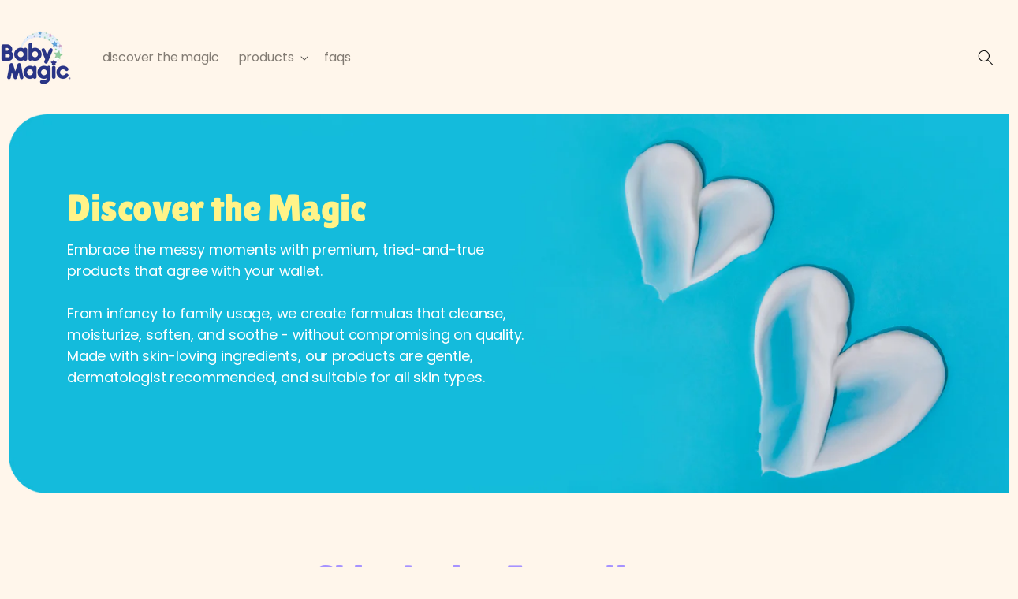

--- FILE ---
content_type: text/html; charset=utf-8
request_url: https://babymagic.com/pages/2in1-wash-to-use
body_size: 21324
content:
<!doctype html>
<html class="js" lang="en">
  <head>
    <meta charset="utf-8">
    <meta http-equiv="X-UA-Compatible" content="IE=edge">
    <meta name="viewport" content="width=device-width,initial-scale=1">
    <meta name="theme-color" content="">
    <link rel="canonical" href="https://babymagic.com/pages/2in1-wash-to-use"><link rel="icon" type="image/png" href="//babymagic.com/cdn/shop/files/icons8-christmas-star-26_1.png?crop=center&height=32&v=1613736804&width=32"><link rel="preconnect" href="https://fonts.shopifycdn.com" crossorigin><title>
      Gentle Hair &amp; Body Wash: How To Use | Baby Magic®
</title>

    
      <meta name="description" content="For over 70 years, Baby Magic has been developed with nourishing formulas and wholesome ingredients. Learn how to best use the Gentle Hair &amp; Body Wash.">
    

    

<meta property="og:site_name" content="Baby Magic®">
<meta property="og:url" content="https://babymagic.com/pages/2in1-wash-to-use">
<meta property="og:title" content="Gentle Hair &amp; Body Wash: How To Use | Baby Magic®">
<meta property="og:type" content="website">
<meta property="og:description" content="For over 70 years, Baby Magic has been developed with nourishing formulas and wholesome ingredients. Learn how to best use the Gentle Hair &amp; Body Wash."><meta property="og:image" content="http://babymagic.com/cdn/shop/files/baby-magic-logo-2024.png?height=628&pad_color=ffffff&v=1721337942&width=1200">
  <meta property="og:image:secure_url" content="https://babymagic.com/cdn/shop/files/baby-magic-logo-2024.png?height=628&pad_color=ffffff&v=1721337942&width=1200">
  <meta property="og:image:width" content="1200">
  <meta property="og:image:height" content="628"><meta name="twitter:site" content="@Baby_Magic"><meta name="twitter:card" content="summary_large_image">
<meta name="twitter:title" content="Gentle Hair &amp; Body Wash: How To Use | Baby Magic®">
<meta name="twitter:description" content="For over 70 years, Baby Magic has been developed with nourishing formulas and wholesome ingredients. Learn how to best use the Gentle Hair &amp; Body Wash.">


    <script src="//babymagic.com/cdn/shop/t/11/assets/constants.js?v=132983761750457495441719942791" defer="defer"></script>
    <script src="//babymagic.com/cdn/shop/t/11/assets/pubsub.js?v=158357773527763999511719942792" defer="defer"></script>
    <script src="//babymagic.com/cdn/shop/t/11/assets/global.js?v=88558128918567037191719942792" defer="defer"></script><script>window.performance && window.performance.mark && window.performance.mark('shopify.content_for_header.start');</script><meta id="shopify-digital-wallet" name="shopify-digital-wallet" content="/18325110848/digital_wallets/dialog">
<script async="async" src="/checkouts/internal/preloads.js?locale=en-US"></script>
<script id="shopify-features" type="application/json">{"accessToken":"744adffc6f8b5e4496e4cf350af88957","betas":["rich-media-storefront-analytics"],"domain":"babymagic.com","predictiveSearch":true,"shopId":18325110848,"locale":"en"}</script>
<script>var Shopify = Shopify || {};
Shopify.shop = "shopbabymagic.myshopify.com";
Shopify.locale = "en";
Shopify.currency = {"active":"USD","rate":"1.0"};
Shopify.country = "US";
Shopify.theme = {"name":"Dawn","id":129106804797,"schema_name":"Dawn","schema_version":"15.0.2","theme_store_id":887,"role":"main"};
Shopify.theme.handle = "null";
Shopify.theme.style = {"id":null,"handle":null};
Shopify.cdnHost = "babymagic.com/cdn";
Shopify.routes = Shopify.routes || {};
Shopify.routes.root = "/";</script>
<script type="module">!function(o){(o.Shopify=o.Shopify||{}).modules=!0}(window);</script>
<script>!function(o){function n(){var o=[];function n(){o.push(Array.prototype.slice.apply(arguments))}return n.q=o,n}var t=o.Shopify=o.Shopify||{};t.loadFeatures=n(),t.autoloadFeatures=n()}(window);</script>
<script id="shop-js-analytics" type="application/json">{"pageType":"page"}</script>
<script defer="defer" async type="module" src="//babymagic.com/cdn/shopifycloud/shop-js/modules/v2/client.init-shop-cart-sync_BT-GjEfc.en.esm.js"></script>
<script defer="defer" async type="module" src="//babymagic.com/cdn/shopifycloud/shop-js/modules/v2/chunk.common_D58fp_Oc.esm.js"></script>
<script defer="defer" async type="module" src="//babymagic.com/cdn/shopifycloud/shop-js/modules/v2/chunk.modal_xMitdFEc.esm.js"></script>
<script type="module">
  await import("//babymagic.com/cdn/shopifycloud/shop-js/modules/v2/client.init-shop-cart-sync_BT-GjEfc.en.esm.js");
await import("//babymagic.com/cdn/shopifycloud/shop-js/modules/v2/chunk.common_D58fp_Oc.esm.js");
await import("//babymagic.com/cdn/shopifycloud/shop-js/modules/v2/chunk.modal_xMitdFEc.esm.js");

  window.Shopify.SignInWithShop?.initShopCartSync?.({"fedCMEnabled":true,"windoidEnabled":true});

</script>
<script>(function() {
  var isLoaded = false;
  function asyncLoad() {
    if (isLoaded) return;
    isLoaded = true;
    var urls = ["\/\/staticw2.yotpo.com\/4la41sElizQnmssjt6zZKCK6CiuF5U6xpKAtObme\/widget.js?shop=shopbabymagic.myshopify.com","https:\/\/formbuilder.hulkapps.com\/skeletopapp.js?shop=shopbabymagic.myshopify.com","https:\/\/app.identixweb.com\/url-short-link-generator\/assets\/js\/url-short-link.js?shop=shopbabymagic.myshopify.com","\/\/www.powr.io\/powr.js?powr-token=shopbabymagic.myshopify.com\u0026external-type=shopify\u0026shop=shopbabymagic.myshopify.com","https:\/\/cdn-widgetsrepository.yotpo.com\/v1\/loader\/4la41sElizQnmssjt6zZKCK6CiuF5U6xpKAtObme?shop=shopbabymagic.myshopify.com"];
    for (var i = 0; i < urls.length; i++) {
      var s = document.createElement('script');
      s.type = 'text/javascript';
      s.async = true;
      s.src = urls[i];
      var x = document.getElementsByTagName('script')[0];
      x.parentNode.insertBefore(s, x);
    }
  };
  if(window.attachEvent) {
    window.attachEvent('onload', asyncLoad);
  } else {
    window.addEventListener('load', asyncLoad, false);
  }
})();</script>
<script id="__st">var __st={"a":18325110848,"offset":-21600,"reqid":"06041753-15f5-4c05-b136-1d4bbe712d52-1769101983","pageurl":"babymagic.com\/pages\/2in1-wash-to-use","s":"pages-17566040128","u":"318d0eee2e51","p":"page","rtyp":"page","rid":17566040128};</script>
<script>window.ShopifyPaypalV4VisibilityTracking = true;</script>
<script id="captcha-bootstrap">!function(){'use strict';const t='contact',e='account',n='new_comment',o=[[t,t],['blogs',n],['comments',n],[t,'customer']],c=[[e,'customer_login'],[e,'guest_login'],[e,'recover_customer_password'],[e,'create_customer']],r=t=>t.map((([t,e])=>`form[action*='/${t}']:not([data-nocaptcha='true']) input[name='form_type'][value='${e}']`)).join(','),a=t=>()=>t?[...document.querySelectorAll(t)].map((t=>t.form)):[];function s(){const t=[...o],e=r(t);return a(e)}const i='password',u='form_key',d=['recaptcha-v3-token','g-recaptcha-response','h-captcha-response',i],f=()=>{try{return window.sessionStorage}catch{return}},m='__shopify_v',_=t=>t.elements[u];function p(t,e,n=!1){try{const o=window.sessionStorage,c=JSON.parse(o.getItem(e)),{data:r}=function(t){const{data:e,action:n}=t;return t[m]||n?{data:e,action:n}:{data:t,action:n}}(c);for(const[e,n]of Object.entries(r))t.elements[e]&&(t.elements[e].value=n);n&&o.removeItem(e)}catch(o){console.error('form repopulation failed',{error:o})}}const l='form_type',E='cptcha';function T(t){t.dataset[E]=!0}const w=window,h=w.document,L='Shopify',v='ce_forms',y='captcha';let A=!1;((t,e)=>{const n=(g='f06e6c50-85a8-45c8-87d0-21a2b65856fe',I='https://cdn.shopify.com/shopifycloud/storefront-forms-hcaptcha/ce_storefront_forms_captcha_hcaptcha.v1.5.2.iife.js',D={infoText:'Protected by hCaptcha',privacyText:'Privacy',termsText:'Terms'},(t,e,n)=>{const o=w[L][v],c=o.bindForm;if(c)return c(t,g,e,D).then(n);var r;o.q.push([[t,g,e,D],n]),r=I,A||(h.body.append(Object.assign(h.createElement('script'),{id:'captcha-provider',async:!0,src:r})),A=!0)});var g,I,D;w[L]=w[L]||{},w[L][v]=w[L][v]||{},w[L][v].q=[],w[L][y]=w[L][y]||{},w[L][y].protect=function(t,e){n(t,void 0,e),T(t)},Object.freeze(w[L][y]),function(t,e,n,w,h,L){const[v,y,A,g]=function(t,e,n){const i=e?o:[],u=t?c:[],d=[...i,...u],f=r(d),m=r(i),_=r(d.filter((([t,e])=>n.includes(e))));return[a(f),a(m),a(_),s()]}(w,h,L),I=t=>{const e=t.target;return e instanceof HTMLFormElement?e:e&&e.form},D=t=>v().includes(t);t.addEventListener('submit',(t=>{const e=I(t);if(!e)return;const n=D(e)&&!e.dataset.hcaptchaBound&&!e.dataset.recaptchaBound,o=_(e),c=g().includes(e)&&(!o||!o.value);(n||c)&&t.preventDefault(),c&&!n&&(function(t){try{if(!f())return;!function(t){const e=f();if(!e)return;const n=_(t);if(!n)return;const o=n.value;o&&e.removeItem(o)}(t);const e=Array.from(Array(32),(()=>Math.random().toString(36)[2])).join('');!function(t,e){_(t)||t.append(Object.assign(document.createElement('input'),{type:'hidden',name:u})),t.elements[u].value=e}(t,e),function(t,e){const n=f();if(!n)return;const o=[...t.querySelectorAll(`input[type='${i}']`)].map((({name:t})=>t)),c=[...d,...o],r={};for(const[a,s]of new FormData(t).entries())c.includes(a)||(r[a]=s);n.setItem(e,JSON.stringify({[m]:1,action:t.action,data:r}))}(t,e)}catch(e){console.error('failed to persist form',e)}}(e),e.submit())}));const S=(t,e)=>{t&&!t.dataset[E]&&(n(t,e.some((e=>e===t))),T(t))};for(const o of['focusin','change'])t.addEventListener(o,(t=>{const e=I(t);D(e)&&S(e,y())}));const B=e.get('form_key'),M=e.get(l),P=B&&M;t.addEventListener('DOMContentLoaded',(()=>{const t=y();if(P)for(const e of t)e.elements[l].value===M&&p(e,B);[...new Set([...A(),...v().filter((t=>'true'===t.dataset.shopifyCaptcha))])].forEach((e=>S(e,t)))}))}(h,new URLSearchParams(w.location.search),n,t,e,['guest_login'])})(!0,!0)}();</script>
<script integrity="sha256-4kQ18oKyAcykRKYeNunJcIwy7WH5gtpwJnB7kiuLZ1E=" data-source-attribution="shopify.loadfeatures" defer="defer" src="//babymagic.com/cdn/shopifycloud/storefront/assets/storefront/load_feature-a0a9edcb.js" crossorigin="anonymous"></script>
<script data-source-attribution="shopify.dynamic_checkout.dynamic.init">var Shopify=Shopify||{};Shopify.PaymentButton=Shopify.PaymentButton||{isStorefrontPortableWallets:!0,init:function(){window.Shopify.PaymentButton.init=function(){};var t=document.createElement("script");t.src="https://babymagic.com/cdn/shopifycloud/portable-wallets/latest/portable-wallets.en.js",t.type="module",document.head.appendChild(t)}};
</script>
<script data-source-attribution="shopify.dynamic_checkout.buyer_consent">
  function portableWalletsHideBuyerConsent(e){var t=document.getElementById("shopify-buyer-consent"),n=document.getElementById("shopify-subscription-policy-button");t&&n&&(t.classList.add("hidden"),t.setAttribute("aria-hidden","true"),n.removeEventListener("click",e))}function portableWalletsShowBuyerConsent(e){var t=document.getElementById("shopify-buyer-consent"),n=document.getElementById("shopify-subscription-policy-button");t&&n&&(t.classList.remove("hidden"),t.removeAttribute("aria-hidden"),n.addEventListener("click",e))}window.Shopify?.PaymentButton&&(window.Shopify.PaymentButton.hideBuyerConsent=portableWalletsHideBuyerConsent,window.Shopify.PaymentButton.showBuyerConsent=portableWalletsShowBuyerConsent);
</script>
<script data-source-attribution="shopify.dynamic_checkout.cart.bootstrap">document.addEventListener("DOMContentLoaded",(function(){function t(){return document.querySelector("shopify-accelerated-checkout-cart, shopify-accelerated-checkout")}if(t())Shopify.PaymentButton.init();else{new MutationObserver((function(e,n){t()&&(Shopify.PaymentButton.init(),n.disconnect())})).observe(document.body,{childList:!0,subtree:!0})}}));
</script>
<script id="sections-script" data-sections="header" defer="defer" src="//babymagic.com/cdn/shop/t/11/compiled_assets/scripts.js?v=2479"></script>
<script>window.performance && window.performance.mark && window.performance.mark('shopify.content_for_header.end');</script>


    <style data-shopify>
      @font-face {
  font-family: Poppins;
  font-weight: 400;
  font-style: normal;
  font-display: swap;
  src: url("//babymagic.com/cdn/fonts/poppins/poppins_n4.0ba78fa5af9b0e1a374041b3ceaadf0a43b41362.woff2") format("woff2"),
       url("//babymagic.com/cdn/fonts/poppins/poppins_n4.214741a72ff2596839fc9760ee7a770386cf16ca.woff") format("woff");
}

      @font-face {
  font-family: Poppins;
  font-weight: 700;
  font-style: normal;
  font-display: swap;
  src: url("//babymagic.com/cdn/fonts/poppins/poppins_n7.56758dcf284489feb014a026f3727f2f20a54626.woff2") format("woff2"),
       url("//babymagic.com/cdn/fonts/poppins/poppins_n7.f34f55d9b3d3205d2cd6f64955ff4b36f0cfd8da.woff") format("woff");
}

      @font-face {
  font-family: Poppins;
  font-weight: 400;
  font-style: italic;
  font-display: swap;
  src: url("//babymagic.com/cdn/fonts/poppins/poppins_i4.846ad1e22474f856bd6b81ba4585a60799a9f5d2.woff2") format("woff2"),
       url("//babymagic.com/cdn/fonts/poppins/poppins_i4.56b43284e8b52fc64c1fd271f289a39e8477e9ec.woff") format("woff");
}

      @font-face {
  font-family: Poppins;
  font-weight: 700;
  font-style: italic;
  font-display: swap;
  src: url("//babymagic.com/cdn/fonts/poppins/poppins_i7.42fd71da11e9d101e1e6c7932199f925f9eea42d.woff2") format("woff2"),
       url("//babymagic.com/cdn/fonts/poppins/poppins_i7.ec8499dbd7616004e21155106d13837fff4cf556.woff") format("woff");
}

      @font-face {
  font-family: Poppins;
  font-weight: 500;
  font-style: normal;
  font-display: swap;
  src: url("//babymagic.com/cdn/fonts/poppins/poppins_n5.ad5b4b72b59a00358afc706450c864c3c8323842.woff2") format("woff2"),
       url("//babymagic.com/cdn/fonts/poppins/poppins_n5.33757fdf985af2d24b32fcd84c9a09224d4b2c39.woff") format("woff");
}


      
        :root,
        .color-scheme-1 {
          --color-background: 255,246,235;
        
          --gradient-background: #fff6eb;
        

        

        --color-foreground: 18,18,18;
        --color-background-contrast: 255,189,107;
        --color-shadow: 18,18,18;
        --color-button: 18,18,18;
        --color-button-text: 255,255,255;
        --color-secondary-button: 255,246,235;
        --color-secondary-button-text: 18,18,18;
        --color-link: 18,18,18;
        --color-badge-foreground: 18,18,18;
        --color-badge-background: 255,246,235;
        --color-badge-border: 18,18,18;
        --payment-terms-background-color: rgb(255 246 235);
      }
      
        
        .color-scheme-2 {
          --color-background: 0,0,0;
        
          --gradient-background: rgba(0,0,0,0);
        

        

        --color-foreground: 18,18,18;
        --color-background-contrast: 128,128,128;
        --color-shadow: 18,18,18;
        --color-button: 18,18,18;
        --color-button-text: 243,243,243;
        --color-secondary-button: 0,0,0;
        --color-secondary-button-text: 18,18,18;
        --color-link: 18,18,18;
        --color-badge-foreground: 18,18,18;
        --color-badge-background: 0,0,0;
        --color-badge-border: 18,18,18;
        --payment-terms-background-color: rgb(0 0 0);
      }
      
        
        .color-scheme-3 {
          --color-background: 255,246,235;
        
          --gradient-background: #fff6eb;
        

        

        --color-foreground: 255,182,134;
        --color-background-contrast: 255,189,107;
        --color-shadow: 18,18,18;
        --color-button: 255,182,134;
        --color-button-text: 255,255,255;
        --color-secondary-button: 255,246,235;
        --color-secondary-button-text: 255,255,255;
        --color-link: 255,255,255;
        --color-badge-foreground: 255,182,134;
        --color-badge-background: 255,246,235;
        --color-badge-border: 255,182,134;
        --payment-terms-background-color: rgb(255 246 235);
      }
      
        
        .color-scheme-4 {
          --color-background: 0,0,0;
        
          --gradient-background: rgba(0,0,0,0);
        

        

        --color-foreground: 131,217,255;
        --color-background-contrast: 128,128,128;
        --color-shadow: 18,18,18;
        --color-button: 255,255,255;
        --color-button-text: 18,18,18;
        --color-secondary-button: 0,0,0;
        --color-secondary-button-text: 255,255,255;
        --color-link: 255,255,255;
        --color-badge-foreground: 131,217,255;
        --color-badge-background: 0,0,0;
        --color-badge-border: 131,217,255;
        --payment-terms-background-color: rgb(0 0 0);
      }
      
        
        .color-scheme-5 {
          --color-background: 166,146,255;
        
          --gradient-background: #a692ff;
        

        

        --color-foreground: 255,255,255;
        --color-background-contrast: 62,19,255;
        --color-shadow: 18,18,18;
        --color-button: 255,255,255;
        --color-button-text: 166,146,255;
        --color-secondary-button: 166,146,255;
        --color-secondary-button-text: 255,255,255;
        --color-link: 255,255,255;
        --color-badge-foreground: 255,255,255;
        --color-badge-background: 166,146,255;
        --color-badge-border: 255,255,255;
        --payment-terms-background-color: rgb(166 146 255);
      }
      
        
        .color-scheme-7a5e1099-320e-44fa-90cc-77e889a01fbd {
          --color-background: 255,246,235;
        
          --gradient-background: #fff6eb;
        

        

        --color-foreground: 255,131,231;
        --color-background-contrast: 255,189,107;
        --color-shadow: 18,18,18;
        --color-button: 18,18,18;
        --color-button-text: 255,255,255;
        --color-secondary-button: 255,246,235;
        --color-secondary-button-text: 18,18,18;
        --color-link: 18,18,18;
        --color-badge-foreground: 255,131,231;
        --color-badge-background: 255,246,235;
        --color-badge-border: 255,131,231;
        --payment-terms-background-color: rgb(255 246 235);
      }
      
        
        .color-scheme-ed211303-93e0-49c0-a91b-61fe7a25d644 {
          --color-background: 255,255,255;
        
          --gradient-background: #ffffff;
        

        

        --color-foreground: 18,18,18;
        --color-background-contrast: 191,191,191;
        --color-shadow: 18,18,18;
        --color-button: 18,18,18;
        --color-button-text: 255,255,255;
        --color-secondary-button: 255,255,255;
        --color-secondary-button-text: 18,18,18;
        --color-link: 18,18,18;
        --color-badge-foreground: 18,18,18;
        --color-badge-background: 255,255,255;
        --color-badge-border: 18,18,18;
        --payment-terms-background-color: rgb(255 255 255);
      }
      

      body, .color-scheme-1, .color-scheme-2, .color-scheme-3, .color-scheme-4, .color-scheme-5, .color-scheme-7a5e1099-320e-44fa-90cc-77e889a01fbd, .color-scheme-ed211303-93e0-49c0-a91b-61fe7a25d644 {
        color: rgba(var(--color-foreground), 0.75);
        background-color: rgb(var(--color-background));
      }

      :root {
        --font-body-family: Poppins, sans-serif;
        --font-body-style: normal;
        --font-body-weight: 400;
        --font-body-weight-bold: 700;

        --font-heading-family: Poppins, sans-serif;
        --font-heading-style: normal;
        --font-heading-weight: 500;

        --font-body-scale: 1.0;
        --font-heading-scale: 1.0;

        --media-padding: px;
        --media-border-opacity: 0.05;
        --media-border-width: 0px;
        --media-radius: 0px;
        --media-shadow-opacity: 0.0;
        --media-shadow-horizontal-offset: 0px;
        --media-shadow-vertical-offset: 4px;
        --media-shadow-blur-radius: 5px;
        --media-shadow-visible: 0;

        --page-width: 140rem;
        --page-width-margin: 0rem;

        --product-card-image-padding: 0.0rem;
        --product-card-corner-radius: 5.0rem;
        --product-card-text-alignment: center;
        --product-card-border-width: 0.0rem;
        --product-card-border-opacity: 0.1;
        --product-card-shadow-opacity: 0.0;
        --product-card-shadow-visible: 0;
        --product-card-shadow-horizontal-offset: -2.2rem;
        --product-card-shadow-vertical-offset: -4.0rem;
        --product-card-shadow-blur-radius: 0.0rem;

        --collection-card-image-padding: 0.0rem;
        --collection-card-corner-radius: 4.0rem;
        --collection-card-text-alignment: center;
        --collection-card-border-width: 0.0rem;
        --collection-card-border-opacity: 0.1;
        --collection-card-shadow-opacity: 0.0;
        --collection-card-shadow-visible: 0;
        --collection-card-shadow-horizontal-offset: 0.0rem;
        --collection-card-shadow-vertical-offset: 0.4rem;
        --collection-card-shadow-blur-radius: 0.5rem;

        --blog-card-image-padding: 0.0rem;
        --blog-card-corner-radius: 0.0rem;
        --blog-card-text-alignment: left;
        --blog-card-border-width: 0.0rem;
        --blog-card-border-opacity: 0.1;
        --blog-card-shadow-opacity: 0.0;
        --blog-card-shadow-visible: 0;
        --blog-card-shadow-horizontal-offset: 0.0rem;
        --blog-card-shadow-vertical-offset: 0.4rem;
        --blog-card-shadow-blur-radius: 0.5rem;

        --badge-corner-radius: 4.0rem;

        --popup-border-width: 1px;
        --popup-border-opacity: 0.1;
        --popup-corner-radius: 0px;
        --popup-shadow-opacity: 0.05;
        --popup-shadow-horizontal-offset: 0px;
        --popup-shadow-vertical-offset: 4px;
        --popup-shadow-blur-radius: 5px;

        --drawer-border-width: 1px;
        --drawer-border-opacity: 0.1;
        --drawer-shadow-opacity: 0.0;
        --drawer-shadow-horizontal-offset: 0px;
        --drawer-shadow-vertical-offset: 4px;
        --drawer-shadow-blur-radius: 5px;

        --spacing-sections-desktop: 0px;
        --spacing-sections-mobile: 0px;

        --grid-desktop-vertical-spacing: 8px;
        --grid-desktop-horizontal-spacing: 16px;
        --grid-mobile-vertical-spacing: 4px;
        --grid-mobile-horizontal-spacing: 8px;

        --text-boxes-border-opacity: 0.1;
        --text-boxes-border-width: 0px;
        --text-boxes-radius: 0px;
        --text-boxes-shadow-opacity: 0.0;
        --text-boxes-shadow-visible: 0;
        --text-boxes-shadow-horizontal-offset: 0px;
        --text-boxes-shadow-vertical-offset: 4px;
        --text-boxes-shadow-blur-radius: 5px;

        --buttons-radius: 8px;
        --buttons-radius-outset: 9px;
        --buttons-border-width: 1px;
        --buttons-border-opacity: 1.0;
        --buttons-shadow-opacity: 0.0;
        --buttons-shadow-visible: 0;
        --buttons-shadow-horizontal-offset: 0px;
        --buttons-shadow-vertical-offset: 4px;
        --buttons-shadow-blur-radius: 5px;
        --buttons-border-offset: 0.3px;

        --inputs-radius: 0px;
        --inputs-border-width: 1px;
        --inputs-border-opacity: 0.55;
        --inputs-shadow-opacity: 0.0;
        --inputs-shadow-horizontal-offset: 0px;
        --inputs-margin-offset: 0px;
        --inputs-shadow-vertical-offset: 4px;
        --inputs-shadow-blur-radius: 5px;
        --inputs-radius-outset: 0px;

        --variant-pills-radius: 40px;
        --variant-pills-border-width: 1px;
        --variant-pills-border-opacity: 0.55;
        --variant-pills-shadow-opacity: 0.0;
        --variant-pills-shadow-horizontal-offset: 0px;
        --variant-pills-shadow-vertical-offset: 4px;
        --variant-pills-shadow-blur-radius: 5px;

        --baby-magic-font-heading:'Lilita One' !important;
      }

      *,
      *::before,
      *::after {
        box-sizing: inherit;
      }

      html {
        box-sizing: border-box;
        font-size: calc(var(--font-body-scale) * 62.5%);
        height: 100%;
      }

      body {
        display: grid;
        grid-template-rows: auto auto 1fr auto;
        grid-template-columns: 100%;
        min-height: 100%;
        margin: 0;
        font-size: 1.5rem;
        letter-spacing: 0.06rem;
        line-height: calc(1 + 0.8 / var(--font-body-scale));
        font-family: var(--font-body-family);
        font-style: var(--font-body-style);
        font-weight: var(--font-body-weight);
      }

    ul#HeaderMenu-MenuList-2 {
    background: #FFF6EB!important;
}
      
      @media screen and (min-width: 750px) {
        body {
          font-size: 1.6rem;
        }
      }
    </style>

    <link href="//babymagic.com/cdn/shop/t/11/assets/base.css?v=7993227804633867031758819967" rel="stylesheet" type="text/css" media="all" />

      <link rel="preload" as="font" href="//babymagic.com/cdn/fonts/poppins/poppins_n4.0ba78fa5af9b0e1a374041b3ceaadf0a43b41362.woff2" type="font/woff2" crossorigin>
      

      <link rel="preload" as="font" href="//babymagic.com/cdn/fonts/poppins/poppins_n5.ad5b4b72b59a00358afc706450c864c3c8323842.woff2" type="font/woff2" crossorigin>
      
<link
        rel="stylesheet"
        href="//babymagic.com/cdn/shop/t/11/assets/component-predictive-search.css?v=118923337488134913561719942791"
        media="print"
        onload="this.media='all'"
      ><script>
      if (Shopify.designMode) {
        document.documentElement.classList.add('shopify-design-mode');
      }
    </script>
    <script src="https://cdn-widgetsrepository.yotpo.com/v1/loader/4la41sElizQnmssjt6zZKCK6CiuF5U6xpKAtObme" async></script>
    <!-- start_collection_js_code -->
    <script src='//ui.powerreviews.com/stable/4.0/ui.js'></script> 

    
    <link href="//babymagic.com/cdn/shop/t/11/assets/baby-magic-custom.css?v=163148362585465540521723840108" rel="stylesheet" type="text/css" media="all" />
    <link href="//babymagic.com/cdn/shop/t/11/assets/powerreviews-custom.css?v=150921478545872510091720334292" rel="stylesheet" type="text/css" media="all" />
  <link href="https://monorail-edge.shopifysvc.com" rel="dns-prefetch">
<script>(function(){if ("sendBeacon" in navigator && "performance" in window) {try {var session_token_from_headers = performance.getEntriesByType('navigation')[0].serverTiming.find(x => x.name == '_s').description;} catch {var session_token_from_headers = undefined;}var session_cookie_matches = document.cookie.match(/_shopify_s=([^;]*)/);var session_token_from_cookie = session_cookie_matches && session_cookie_matches.length === 2 ? session_cookie_matches[1] : "";var session_token = session_token_from_headers || session_token_from_cookie || "";function handle_abandonment_event(e) {var entries = performance.getEntries().filter(function(entry) {return /monorail-edge.shopifysvc.com/.test(entry.name);});if (!window.abandonment_tracked && entries.length === 0) {window.abandonment_tracked = true;var currentMs = Date.now();var navigation_start = performance.timing.navigationStart;var payload = {shop_id: 18325110848,url: window.location.href,navigation_start,duration: currentMs - navigation_start,session_token,page_type: "page"};window.navigator.sendBeacon("https://monorail-edge.shopifysvc.com/v1/produce", JSON.stringify({schema_id: "online_store_buyer_site_abandonment/1.1",payload: payload,metadata: {event_created_at_ms: currentMs,event_sent_at_ms: currentMs}}));}}window.addEventListener('pagehide', handle_abandonment_event);}}());</script>
<script id="web-pixels-manager-setup">(function e(e,d,r,n,o){if(void 0===o&&(o={}),!Boolean(null===(a=null===(i=window.Shopify)||void 0===i?void 0:i.analytics)||void 0===a?void 0:a.replayQueue)){var i,a;window.Shopify=window.Shopify||{};var t=window.Shopify;t.analytics=t.analytics||{};var s=t.analytics;s.replayQueue=[],s.publish=function(e,d,r){return s.replayQueue.push([e,d,r]),!0};try{self.performance.mark("wpm:start")}catch(e){}var l=function(){var e={modern:/Edge?\/(1{2}[4-9]|1[2-9]\d|[2-9]\d{2}|\d{4,})\.\d+(\.\d+|)|Firefox\/(1{2}[4-9]|1[2-9]\d|[2-9]\d{2}|\d{4,})\.\d+(\.\d+|)|Chrom(ium|e)\/(9{2}|\d{3,})\.\d+(\.\d+|)|(Maci|X1{2}).+ Version\/(15\.\d+|(1[6-9]|[2-9]\d|\d{3,})\.\d+)([,.]\d+|)( \(\w+\)|)( Mobile\/\w+|) Safari\/|Chrome.+OPR\/(9{2}|\d{3,})\.\d+\.\d+|(CPU[ +]OS|iPhone[ +]OS|CPU[ +]iPhone|CPU IPhone OS|CPU iPad OS)[ +]+(15[._]\d+|(1[6-9]|[2-9]\d|\d{3,})[._]\d+)([._]\d+|)|Android:?[ /-](13[3-9]|1[4-9]\d|[2-9]\d{2}|\d{4,})(\.\d+|)(\.\d+|)|Android.+Firefox\/(13[5-9]|1[4-9]\d|[2-9]\d{2}|\d{4,})\.\d+(\.\d+|)|Android.+Chrom(ium|e)\/(13[3-9]|1[4-9]\d|[2-9]\d{2}|\d{4,})\.\d+(\.\d+|)|SamsungBrowser\/([2-9]\d|\d{3,})\.\d+/,legacy:/Edge?\/(1[6-9]|[2-9]\d|\d{3,})\.\d+(\.\d+|)|Firefox\/(5[4-9]|[6-9]\d|\d{3,})\.\d+(\.\d+|)|Chrom(ium|e)\/(5[1-9]|[6-9]\d|\d{3,})\.\d+(\.\d+|)([\d.]+$|.*Safari\/(?![\d.]+ Edge\/[\d.]+$))|(Maci|X1{2}).+ Version\/(10\.\d+|(1[1-9]|[2-9]\d|\d{3,})\.\d+)([,.]\d+|)( \(\w+\)|)( Mobile\/\w+|) Safari\/|Chrome.+OPR\/(3[89]|[4-9]\d|\d{3,})\.\d+\.\d+|(CPU[ +]OS|iPhone[ +]OS|CPU[ +]iPhone|CPU IPhone OS|CPU iPad OS)[ +]+(10[._]\d+|(1[1-9]|[2-9]\d|\d{3,})[._]\d+)([._]\d+|)|Android:?[ /-](13[3-9]|1[4-9]\d|[2-9]\d{2}|\d{4,})(\.\d+|)(\.\d+|)|Mobile Safari.+OPR\/([89]\d|\d{3,})\.\d+\.\d+|Android.+Firefox\/(13[5-9]|1[4-9]\d|[2-9]\d{2}|\d{4,})\.\d+(\.\d+|)|Android.+Chrom(ium|e)\/(13[3-9]|1[4-9]\d|[2-9]\d{2}|\d{4,})\.\d+(\.\d+|)|Android.+(UC? ?Browser|UCWEB|U3)[ /]?(15\.([5-9]|\d{2,})|(1[6-9]|[2-9]\d|\d{3,})\.\d+)\.\d+|SamsungBrowser\/(5\.\d+|([6-9]|\d{2,})\.\d+)|Android.+MQ{2}Browser\/(14(\.(9|\d{2,})|)|(1[5-9]|[2-9]\d|\d{3,})(\.\d+|))(\.\d+|)|K[Aa][Ii]OS\/(3\.\d+|([4-9]|\d{2,})\.\d+)(\.\d+|)/},d=e.modern,r=e.legacy,n=navigator.userAgent;return n.match(d)?"modern":n.match(r)?"legacy":"unknown"}(),u="modern"===l?"modern":"legacy",c=(null!=n?n:{modern:"",legacy:""})[u],f=function(e){return[e.baseUrl,"/wpm","/b",e.hashVersion,"modern"===e.buildTarget?"m":"l",".js"].join("")}({baseUrl:d,hashVersion:r,buildTarget:u}),m=function(e){var d=e.version,r=e.bundleTarget,n=e.surface,o=e.pageUrl,i=e.monorailEndpoint;return{emit:function(e){var a=e.status,t=e.errorMsg,s=(new Date).getTime(),l=JSON.stringify({metadata:{event_sent_at_ms:s},events:[{schema_id:"web_pixels_manager_load/3.1",payload:{version:d,bundle_target:r,page_url:o,status:a,surface:n,error_msg:t},metadata:{event_created_at_ms:s}}]});if(!i)return console&&console.warn&&console.warn("[Web Pixels Manager] No Monorail endpoint provided, skipping logging."),!1;try{return self.navigator.sendBeacon.bind(self.navigator)(i,l)}catch(e){}var u=new XMLHttpRequest;try{return u.open("POST",i,!0),u.setRequestHeader("Content-Type","text/plain"),u.send(l),!0}catch(e){return console&&console.warn&&console.warn("[Web Pixels Manager] Got an unhandled error while logging to Monorail."),!1}}}}({version:r,bundleTarget:l,surface:e.surface,pageUrl:self.location.href,monorailEndpoint:e.monorailEndpoint});try{o.browserTarget=l,function(e){var d=e.src,r=e.async,n=void 0===r||r,o=e.onload,i=e.onerror,a=e.sri,t=e.scriptDataAttributes,s=void 0===t?{}:t,l=document.createElement("script"),u=document.querySelector("head"),c=document.querySelector("body");if(l.async=n,l.src=d,a&&(l.integrity=a,l.crossOrigin="anonymous"),s)for(var f in s)if(Object.prototype.hasOwnProperty.call(s,f))try{l.dataset[f]=s[f]}catch(e){}if(o&&l.addEventListener("load",o),i&&l.addEventListener("error",i),u)u.appendChild(l);else{if(!c)throw new Error("Did not find a head or body element to append the script");c.appendChild(l)}}({src:f,async:!0,onload:function(){if(!function(){var e,d;return Boolean(null===(d=null===(e=window.Shopify)||void 0===e?void 0:e.analytics)||void 0===d?void 0:d.initialized)}()){var d=window.webPixelsManager.init(e)||void 0;if(d){var r=window.Shopify.analytics;r.replayQueue.forEach((function(e){var r=e[0],n=e[1],o=e[2];d.publishCustomEvent(r,n,o)})),r.replayQueue=[],r.publish=d.publishCustomEvent,r.visitor=d.visitor,r.initialized=!0}}},onerror:function(){return m.emit({status:"failed",errorMsg:"".concat(f," has failed to load")})},sri:function(e){var d=/^sha384-[A-Za-z0-9+/=]+$/;return"string"==typeof e&&d.test(e)}(c)?c:"",scriptDataAttributes:o}),m.emit({status:"loading"})}catch(e){m.emit({status:"failed",errorMsg:(null==e?void 0:e.message)||"Unknown error"})}}})({shopId: 18325110848,storefrontBaseUrl: "https://babymagic.com",extensionsBaseUrl: "https://extensions.shopifycdn.com/cdn/shopifycloud/web-pixels-manager",monorailEndpoint: "https://monorail-edge.shopifysvc.com/unstable/produce_batch",surface: "storefront-renderer",enabledBetaFlags: ["2dca8a86"],webPixelsConfigList: [{"id":"50626621","eventPayloadVersion":"v1","runtimeContext":"LAX","scriptVersion":"1","type":"CUSTOM","privacyPurposes":["MARKETING"],"name":"Meta pixel (migrated)"},{"id":"67141693","eventPayloadVersion":"v1","runtimeContext":"LAX","scriptVersion":"1","type":"CUSTOM","privacyPurposes":["ANALYTICS"],"name":"Google Analytics tag (migrated)"},{"id":"shopify-app-pixel","configuration":"{}","eventPayloadVersion":"v1","runtimeContext":"STRICT","scriptVersion":"0450","apiClientId":"shopify-pixel","type":"APP","privacyPurposes":["ANALYTICS","MARKETING"]},{"id":"shopify-custom-pixel","eventPayloadVersion":"v1","runtimeContext":"LAX","scriptVersion":"0450","apiClientId":"shopify-pixel","type":"CUSTOM","privacyPurposes":["ANALYTICS","MARKETING"]}],isMerchantRequest: false,initData: {"shop":{"name":"Baby Magic®","paymentSettings":{"currencyCode":"USD"},"myshopifyDomain":"shopbabymagic.myshopify.com","countryCode":"US","storefrontUrl":"https:\/\/babymagic.com"},"customer":null,"cart":null,"checkout":null,"productVariants":[],"purchasingCompany":null},},"https://babymagic.com/cdn","fcfee988w5aeb613cpc8e4bc33m6693e112",{"modern":"","legacy":""},{"shopId":"18325110848","storefrontBaseUrl":"https:\/\/babymagic.com","extensionBaseUrl":"https:\/\/extensions.shopifycdn.com\/cdn\/shopifycloud\/web-pixels-manager","surface":"storefront-renderer","enabledBetaFlags":"[\"2dca8a86\"]","isMerchantRequest":"false","hashVersion":"fcfee988w5aeb613cpc8e4bc33m6693e112","publish":"custom","events":"[[\"page_viewed\",{}]]"});</script><script>
  window.ShopifyAnalytics = window.ShopifyAnalytics || {};
  window.ShopifyAnalytics.meta = window.ShopifyAnalytics.meta || {};
  window.ShopifyAnalytics.meta.currency = 'USD';
  var meta = {"page":{"pageType":"page","resourceType":"page","resourceId":17566040128,"requestId":"06041753-15f5-4c05-b136-1d4bbe712d52-1769101983"}};
  for (var attr in meta) {
    window.ShopifyAnalytics.meta[attr] = meta[attr];
  }
</script>
<script class="analytics">
  (function () {
    var customDocumentWrite = function(content) {
      var jquery = null;

      if (window.jQuery) {
        jquery = window.jQuery;
      } else if (window.Checkout && window.Checkout.$) {
        jquery = window.Checkout.$;
      }

      if (jquery) {
        jquery('body').append(content);
      }
    };

    var hasLoggedConversion = function(token) {
      if (token) {
        return document.cookie.indexOf('loggedConversion=' + token) !== -1;
      }
      return false;
    }

    var setCookieIfConversion = function(token) {
      if (token) {
        var twoMonthsFromNow = new Date(Date.now());
        twoMonthsFromNow.setMonth(twoMonthsFromNow.getMonth() + 2);

        document.cookie = 'loggedConversion=' + token + '; expires=' + twoMonthsFromNow;
      }
    }

    var trekkie = window.ShopifyAnalytics.lib = window.trekkie = window.trekkie || [];
    if (trekkie.integrations) {
      return;
    }
    trekkie.methods = [
      'identify',
      'page',
      'ready',
      'track',
      'trackForm',
      'trackLink'
    ];
    trekkie.factory = function(method) {
      return function() {
        var args = Array.prototype.slice.call(arguments);
        args.unshift(method);
        trekkie.push(args);
        return trekkie;
      };
    };
    for (var i = 0; i < trekkie.methods.length; i++) {
      var key = trekkie.methods[i];
      trekkie[key] = trekkie.factory(key);
    }
    trekkie.load = function(config) {
      trekkie.config = config || {};
      trekkie.config.initialDocumentCookie = document.cookie;
      var first = document.getElementsByTagName('script')[0];
      var script = document.createElement('script');
      script.type = 'text/javascript';
      script.onerror = function(e) {
        var scriptFallback = document.createElement('script');
        scriptFallback.type = 'text/javascript';
        scriptFallback.onerror = function(error) {
                var Monorail = {
      produce: function produce(monorailDomain, schemaId, payload) {
        var currentMs = new Date().getTime();
        var event = {
          schema_id: schemaId,
          payload: payload,
          metadata: {
            event_created_at_ms: currentMs,
            event_sent_at_ms: currentMs
          }
        };
        return Monorail.sendRequest("https://" + monorailDomain + "/v1/produce", JSON.stringify(event));
      },
      sendRequest: function sendRequest(endpointUrl, payload) {
        // Try the sendBeacon API
        if (window && window.navigator && typeof window.navigator.sendBeacon === 'function' && typeof window.Blob === 'function' && !Monorail.isIos12()) {
          var blobData = new window.Blob([payload], {
            type: 'text/plain'
          });

          if (window.navigator.sendBeacon(endpointUrl, blobData)) {
            return true;
          } // sendBeacon was not successful

        } // XHR beacon

        var xhr = new XMLHttpRequest();

        try {
          xhr.open('POST', endpointUrl);
          xhr.setRequestHeader('Content-Type', 'text/plain');
          xhr.send(payload);
        } catch (e) {
          console.log(e);
        }

        return false;
      },
      isIos12: function isIos12() {
        return window.navigator.userAgent.lastIndexOf('iPhone; CPU iPhone OS 12_') !== -1 || window.navigator.userAgent.lastIndexOf('iPad; CPU OS 12_') !== -1;
      }
    };
    Monorail.produce('monorail-edge.shopifysvc.com',
      'trekkie_storefront_load_errors/1.1',
      {shop_id: 18325110848,
      theme_id: 129106804797,
      app_name: "storefront",
      context_url: window.location.href,
      source_url: "//babymagic.com/cdn/s/trekkie.storefront.46a754ac07d08c656eb845cfbf513dd9a18d4ced.min.js"});

        };
        scriptFallback.async = true;
        scriptFallback.src = '//babymagic.com/cdn/s/trekkie.storefront.46a754ac07d08c656eb845cfbf513dd9a18d4ced.min.js';
        first.parentNode.insertBefore(scriptFallback, first);
      };
      script.async = true;
      script.src = '//babymagic.com/cdn/s/trekkie.storefront.46a754ac07d08c656eb845cfbf513dd9a18d4ced.min.js';
      first.parentNode.insertBefore(script, first);
    };
    trekkie.load(
      {"Trekkie":{"appName":"storefront","development":false,"defaultAttributes":{"shopId":18325110848,"isMerchantRequest":null,"themeId":129106804797,"themeCityHash":"11056221866326198154","contentLanguage":"en","currency":"USD","eventMetadataId":"41600958-de5c-4ce7-84f5-c74a2e9b67c8"},"isServerSideCookieWritingEnabled":true,"monorailRegion":"shop_domain","enabledBetaFlags":["65f19447"]},"Session Attribution":{},"S2S":{"facebookCapiEnabled":false,"source":"trekkie-storefront-renderer","apiClientId":580111}}
    );

    var loaded = false;
    trekkie.ready(function() {
      if (loaded) return;
      loaded = true;

      window.ShopifyAnalytics.lib = window.trekkie;

      var originalDocumentWrite = document.write;
      document.write = customDocumentWrite;
      try { window.ShopifyAnalytics.merchantGoogleAnalytics.call(this); } catch(error) {};
      document.write = originalDocumentWrite;

      window.ShopifyAnalytics.lib.page(null,{"pageType":"page","resourceType":"page","resourceId":17566040128,"requestId":"06041753-15f5-4c05-b136-1d4bbe712d52-1769101983","shopifyEmitted":true});

      var match = window.location.pathname.match(/checkouts\/(.+)\/(thank_you|post_purchase)/)
      var token = match? match[1]: undefined;
      if (!hasLoggedConversion(token)) {
        setCookieIfConversion(token);
        
      }
    });


        var eventsListenerScript = document.createElement('script');
        eventsListenerScript.async = true;
        eventsListenerScript.src = "//babymagic.com/cdn/shopifycloud/storefront/assets/shop_events_listener-3da45d37.js";
        document.getElementsByTagName('head')[0].appendChild(eventsListenerScript);

})();</script>
  <script>
  if (!window.ga || (window.ga && typeof window.ga !== 'function')) {
    window.ga = function ga() {
      (window.ga.q = window.ga.q || []).push(arguments);
      if (window.Shopify && window.Shopify.analytics && typeof window.Shopify.analytics.publish === 'function') {
        window.Shopify.analytics.publish("ga_stub_called", {}, {sendTo: "google_osp_migration"});
      }
      console.error("Shopify's Google Analytics stub called with:", Array.from(arguments), "\nSee https://help.shopify.com/manual/promoting-marketing/pixels/pixel-migration#google for more information.");
    };
    if (window.Shopify && window.Shopify.analytics && typeof window.Shopify.analytics.publish === 'function') {
      window.Shopify.analytics.publish("ga_stub_initialized", {}, {sendTo: "google_osp_migration"});
    }
  }
</script>
<script
  defer
  src="https://babymagic.com/cdn/shopifycloud/perf-kit/shopify-perf-kit-3.0.4.min.js"
  data-application="storefront-renderer"
  data-shop-id="18325110848"
  data-render-region="gcp-us-central1"
  data-page-type="page"
  data-theme-instance-id="129106804797"
  data-theme-name="Dawn"
  data-theme-version="15.0.2"
  data-monorail-region="shop_domain"
  data-resource-timing-sampling-rate="10"
  data-shs="true"
  data-shs-beacon="true"
  data-shs-export-with-fetch="true"
  data-shs-logs-sample-rate="1"
  data-shs-beacon-endpoint="https://babymagic.com/api/collect"
></script>
</head>

  <body 
    class="template-page gradient">
    <a class="skip-to-content-link button visually-hidden" href="#MainContent">
      Skip to content
    </a>
    <div id="shopify-section-babymagic-custom-fonts" class="shopify-section">
  <style data-custom-fonts>
    

    
      
      
      
      
      
      
      
      
      
      
      
      
      
      
      
      
      
      
      
      
      
      


      

        

        
        @font-face {
          font-family: 'popin-semibold';
          src: url(https://cdn.shopify.com/s/files/1/0183/2511/0848/files/Poppins-SemiBold.ttf?v=1720124050) format('truetype');
          
          font-style: ;
          
          
          font-weight: ;
          
        }
        
        
        
        
        
        
        
        
        

        
        
        
        
        
        
        

        

        
          .card__heading.h5 a{
            font-family: 'popin-semibold' !important;
            font-weight: bold !important;
          }
        
      
    
      
      
      
      
      
      
      
      
      
      
      
      
      
      
      
      
      
      
      
      
      
      


      

        

        
        @font-face {
          font-family: 'Lilita One';
          src: url(https://cdn.shopify.com/s/files/1/0183/2511/0848/files/LilitaOne-Regular.ttf?v=1719945958) format('truetype');
          
          font-style: ;
          
          
          font-weight: ;
          
        }
        
        
          h2 {
            font-family: 'Lilita One' !important;
            font-weight: normal !important;
          }
        
        
        
        
        
        
        
        

        
        
        
        
        
        
        

        

        
          .collection-hero__title,.product__title h1{
            font-family: 'Lilita One' !important;
            font-weight: normal !important;
          }
        
      
    
  </style>



</div>
<!-- BEGIN sections: header-group -->
<div id="shopify-section-sections--15886666661949__header" class="shopify-section shopify-section-group-header-group section-header"><link rel="stylesheet" href="//babymagic.com/cdn/shop/t/11/assets/component-list-menu.css?v=151968516119678728991719942791" media="print" onload="this.media='all'">
<link rel="stylesheet" href="//babymagic.com/cdn/shop/t/11/assets/component-search.css?v=165164710990765432851719942791" media="print" onload="this.media='all'">
<link rel="stylesheet" href="//babymagic.com/cdn/shop/t/11/assets/component-menu-drawer.css?v=110695408305392539491719942791" media="print" onload="this.media='all'">
<link rel="stylesheet" href="//babymagic.com/cdn/shop/t/11/assets/component-cart-notification.css?v=54116361853792938221719942791" media="print" onload="this.media='all'">
<link rel="stylesheet" href="//babymagic.com/cdn/shop/t/11/assets/component-cart-items.css?v=127384614032664249911719942791" media="print" onload="this.media='all'"><link rel="stylesheet" href="//babymagic.com/cdn/shop/t/11/assets/component-price.css?v=70172745017360139101719942791" media="print" onload="this.media='all'"><style>
  header-drawer {
    justify-self: start;
    margin-left: -1.2rem;
  }@media screen and (min-width: 990px) {
      header-drawer {
        display: none;
      }
    }.menu-drawer-container {
    display: flex;
  }

  .list-menu {
    list-style: none;
    padding: 0;
    margin: 0;
  }

  .list-menu--inline {
    display: inline-flex;
    flex-wrap: wrap;
  }

  summary.list-menu__item {
    padding-right: 2.7rem;
  }

  .list-menu__item {
    display: flex;
    align-items: center;
    line-height: calc(1 + 0.3 / var(--font-body-scale));
  }

  .list-menu__item--link {
    text-decoration: none;
    padding-bottom: 1rem;
    padding-top: 1rem;
    line-height: calc(1 + 0.8 / var(--font-body-scale));
  }

  @media screen and (min-width: 750px) {
    .list-menu__item--link {
      padding-bottom: 0.5rem;
      padding-top: 0.5rem;
    }
  }
</style><style data-shopify>.header {
    padding: 10px 3rem 10px 3rem;
  }

  .section-header {
    position: sticky; /* This is for fixing a Safari z-index issue. PR #2147 */
    margin-bottom: 0px;
  }

  @media screen and (min-width: 750px) {
    .section-header {
      margin-bottom: 0px;
    }
  }

  @media screen and (min-width: 990px) {
    .header {
      padding-top: 20px;
      padding-bottom: 20px;
    }
  }</style><script src="//babymagic.com/cdn/shop/t/11/assets/details-disclosure.js?v=13653116266235556501719942792" defer="defer"></script>
<script src="//babymagic.com/cdn/shop/t/11/assets/details-modal.js?v=25581673532751508451719942792" defer="defer"></script>
<script src="//babymagic.com/cdn/shop/t/11/assets/cart-notification.js?v=133508293167896966491719942791" defer="defer"></script>
<script src="//babymagic.com/cdn/shop/t/11/assets/search-form.js?v=133129549252120666541719942792" defer="defer"></script><svg xmlns="http://www.w3.org/2000/svg" class="hidden">
  <symbol id="icon-search" viewbox="0 0 18 19" fill="none">
    <path fill-rule="evenodd" clip-rule="evenodd" d="M11.03 11.68A5.784 5.784 0 112.85 3.5a5.784 5.784 0 018.18 8.18zm.26 1.12a6.78 6.78 0 11.72-.7l5.4 5.4a.5.5 0 11-.71.7l-5.41-5.4z" fill="currentColor"/>
  </symbol>

  <symbol id="icon-reset" class="icon icon-close"  fill="none" viewBox="0 0 18 18" stroke="currentColor">
    <circle r="8.5" cy="9" cx="9" stroke-opacity="0.2"/>
    <path d="M6.82972 6.82915L1.17193 1.17097" stroke-linecap="round" stroke-linejoin="round" transform="translate(5 5)"/>
    <path d="M1.22896 6.88502L6.77288 1.11523" stroke-linecap="round" stroke-linejoin="round" transform="translate(5 5)"/>
  </symbol>

  <symbol id="icon-close" class="icon icon-close" fill="none" viewBox="0 0 18 17">
    <path d="M.865 15.978a.5.5 0 00.707.707l7.433-7.431 7.579 7.282a.501.501 0 00.846-.37.5.5 0 00-.153-.351L9.712 8.546l7.417-7.416a.5.5 0 10-.707-.708L8.991 7.853 1.413.573a.5.5 0 10-.693.72l7.563 7.268-7.418 7.417z" fill="currentColor">
  </symbol>
</svg><div class="header-wrapper color-scheme-1 gradient"><header class="header header--middle-left header--mobile-center page-width header--has-menu header--has-social header--has-account">

<header-drawer data-breakpoint="tablet">
  <details id="Details-menu-drawer-container" class="menu-drawer-container">
    <summary
      class="header__icon header__icon--menu header__icon--summary link focus-inset"
      aria-label="Menu"
    >
      <span>
        <svg
  xmlns="http://www.w3.org/2000/svg"
  aria-hidden="true"
  focusable="false"
  class="icon icon-hamburger"
  fill="none"
  viewBox="0 0 18 16"
>
  <path d="M1 .5a.5.5 0 100 1h15.71a.5.5 0 000-1H1zM.5 8a.5.5 0 01.5-.5h15.71a.5.5 0 010 1H1A.5.5 0 01.5 8zm0 7a.5.5 0 01.5-.5h15.71a.5.5 0 010 1H1a.5.5 0 01-.5-.5z" fill="currentColor">
</svg>

        <svg
  xmlns="http://www.w3.org/2000/svg"
  aria-hidden="true"
  focusable="false"
  class="icon icon-close"
  fill="none"
  viewBox="0 0 18 17"
>
  <path d="M.865 15.978a.5.5 0 00.707.707l7.433-7.431 7.579 7.282a.501.501 0 00.846-.37.5.5 0 00-.153-.351L9.712 8.546l7.417-7.416a.5.5 0 10-.707-.708L8.991 7.853 1.413.573a.5.5 0 10-.693.72l7.563 7.268-7.418 7.417z" fill="currentColor">
</svg>

      </span>
    </summary>
    <div id="menu-drawer" class="gradient menu-drawer motion-reduce color-scheme-1">
      <div class="menu-drawer__inner-container">
        <div class="menu-drawer__navigation-container">
          <nav class="menu-drawer__navigation">
            <ul class="menu-drawer__menu has-submenu list-menu" role="list"><li><a
                      id="HeaderDrawer-discover-the-magic"
                      href="/pages/discover-the-magic"
                      class="menu-drawer__menu-item list-menu__item link link--text focus-inset"
                      
                    >
                      discover the magic
                    </a></li><li><details id="Details-menu-drawer-menu-item-2">
                      <summary
                        id="HeaderDrawer-products"
                        class="menu-drawer__menu-item list-menu__item link link--text focus-inset"
                      >
                        products
                        <svg
  viewBox="0 0 14 10"
  fill="none"
  aria-hidden="true"
  focusable="false"
  class="icon icon-arrow"
  xmlns="http://www.w3.org/2000/svg"
>
  <path fill-rule="evenodd" clip-rule="evenodd" d="M8.537.808a.5.5 0 01.817-.162l4 4a.5.5 0 010 .708l-4 4a.5.5 0 11-.708-.708L11.793 5.5H1a.5.5 0 010-1h10.793L8.646 1.354a.5.5 0 01-.109-.546z" fill="currentColor">
</svg>

                        <svg aria-hidden="true" focusable="false" class="icon icon-caret" viewBox="0 0 10 6">
  <path fill-rule="evenodd" clip-rule="evenodd" d="M9.354.646a.5.5 0 00-.708 0L5 4.293 1.354.646a.5.5 0 00-.708.708l4 4a.5.5 0 00.708 0l4-4a.5.5 0 000-.708z" fill="currentColor">
</svg>

                      </summary>
                      <div
                        id="link-products"
                        class="menu-drawer__submenu has-submenu gradient motion-reduce"
                        tabindex="-1"
                      >
                        <div class="menu-drawer__inner-submenu">
                          <button class="menu-drawer__close-button link link--text focus-inset" aria-expanded="true">
                            <svg
  viewBox="0 0 14 10"
  fill="none"
  aria-hidden="true"
  focusable="false"
  class="icon icon-arrow"
  xmlns="http://www.w3.org/2000/svg"
>
  <path fill-rule="evenodd" clip-rule="evenodd" d="M8.537.808a.5.5 0 01.817-.162l4 4a.5.5 0 010 .708l-4 4a.5.5 0 11-.708-.708L11.793 5.5H1a.5.5 0 010-1h10.793L8.646 1.354a.5.5 0 01-.109-.546z" fill="currentColor">
</svg>

                            products
                          </button>
                          <ul class="menu-drawer__menu list-menu" role="list" tabindex="-1"><li><a
                                    id="HeaderDrawer-products-shop-all"
                                    href="/collections/all-products"
                                    class="menu-drawer__menu-item link link--text list-menu__item focus-inset"
                                    
                                  >
                                    Shop All
                                  </a></li><li><a
                                    id="HeaderDrawer-products-hair-body-wash"
                                    href="/collections/hair-body-washes"
                                    class="menu-drawer__menu-item link link--text list-menu__item focus-inset"
                                    
                                  >
                                    Hair &amp; Body Wash
                                  </a></li><li><a
                                    id="HeaderDrawer-products-moisturizers"
                                    href="/collections/moisturizers"
                                    class="menu-drawer__menu-item link link--text list-menu__item focus-inset"
                                    
                                  >
                                    Moisturizers
                                  </a></li><li><a
                                    id="HeaderDrawer-products-family-size"
                                    href="/collections/family-size"
                                    class="menu-drawer__menu-item link link--text list-menu__item focus-inset"
                                    
                                  >
                                    Family Size
                                  </a></li></ul>
                        </div>
                      </div>
                    </details></li><li><a
                      id="HeaderDrawer-faqs"
                      href="/pages/faqs"
                      class="menu-drawer__menu-item list-menu__item link link--text focus-inset"
                      
                    >
                      faqs
                    </a></li></ul>
          </nav>
          <div class="menu-drawer__utility-links"><a
                href="/account/login"
                class="menu-drawer__account link focus-inset h5 medium-hide large-up-hide"
              ><account-icon><svg
  xmlns="http://www.w3.org/2000/svg"
  aria-hidden="true"
  focusable="false"
  class="icon icon-account"
  fill="none"
  viewBox="0 0 18 19"
>
  <path fill-rule="evenodd" clip-rule="evenodd" d="M6 4.5a3 3 0 116 0 3 3 0 01-6 0zm3-4a4 4 0 100 8 4 4 0 000-8zm5.58 12.15c1.12.82 1.83 2.24 1.91 4.85H1.51c.08-2.6.79-4.03 1.9-4.85C4.66 11.75 6.5 11.5 9 11.5s4.35.26 5.58 1.15zM9 10.5c-2.5 0-4.65.24-6.17 1.35C1.27 12.98.5 14.93.5 18v.5h17V18c0-3.07-.77-5.02-2.33-6.15-1.52-1.1-3.67-1.35-6.17-1.35z" fill="currentColor">
</svg>

</account-icon>Log in</a><div class="menu-drawer__localization header-localization">
</div><ul class="list list-social list-unstyled" role="list"><li class="list-social__item">
                  <a href="https://twitter.com/Baby_Magic" class="list-social__link link"><svg aria-hidden="true" focusable="false" class="icon icon-twitter" viewBox="0 0 20 20">
  <path fill-rule="evenodd" clip-rule="evenodd" d="M7.27274 2.8L10.8009 7.82176L15.2183 2.8H16.986L11.5861 8.93887L17.3849 17.1928H12.7272L8.99645 11.8828L4.32555 17.1928H2.55769L8.21157 10.7657L2.61506 2.8H7.27274ZM13.5151 15.9248L5.06895 4.10931H6.4743L14.9204 15.9248H13.5151Z" fill="currentColor"/>
</svg>
<span class="visually-hidden">X (Twitter)</span>
                  </a>
                </li><li class="list-social__item">
                  <a href="https://www.facebook.com/babymagic" class="list-social__link link"><svg aria-hidden="true" focusable="false" class="icon icon-facebook" viewBox="0 0 20 20">
  <path fill="currentColor" d="M18 10.049C18 5.603 14.419 2 10 2c-4.419 0-8 3.603-8 8.049C2 14.067 4.925 17.396 8.75 18v-5.624H6.719v-2.328h2.03V8.275c0-2.017 1.195-3.132 3.023-3.132.874 0 1.79.158 1.79.158v1.98h-1.009c-.994 0-1.303.621-1.303 1.258v1.51h2.219l-.355 2.326H11.25V18c3.825-.604 6.75-3.933 6.75-7.951Z"/>
</svg>
<span class="visually-hidden">Facebook</span>
                  </a>
                </li><li class="list-social__item">
                  <a href="https://www.instagram.com/originalbabymagic/" class="list-social__link link"><svg aria-hidden="true" focusable="false" class="icon icon-instagram" viewBox="0 0 20 20">
  <path fill="currentColor" fill-rule="evenodd" d="M13.23 3.492c-.84-.037-1.096-.046-3.23-.046-2.144 0-2.39.01-3.238.055-.776.027-1.195.164-1.487.273a2.43 2.43 0 0 0-.912.593 2.486 2.486 0 0 0-.602.922c-.11.282-.238.702-.274 1.486-.046.84-.046 1.095-.046 3.23 0 2.134.01 2.39.046 3.229.004.51.097 1.016.274 1.495.145.365.319.639.602.913.282.282.538.456.92.602.474.176.974.268 1.479.273.848.046 1.103.046 3.238.046 2.134 0 2.39-.01 3.23-.046.784-.036 1.203-.164 1.486-.273.374-.146.648-.329.921-.602.283-.283.447-.548.602-.922.177-.476.27-.979.274-1.486.037-.84.046-1.095.046-3.23 0-2.134-.01-2.39-.055-3.229-.027-.784-.164-1.204-.274-1.495a2.43 2.43 0 0 0-.593-.913 2.604 2.604 0 0 0-.92-.602c-.284-.11-.703-.237-1.488-.273ZM6.697 2.05c.857-.036 1.131-.045 3.302-.045 1.1-.014 2.202.001 3.302.045.664.014 1.321.14 1.943.374a3.968 3.968 0 0 1 1.414.922c.41.397.728.88.93 1.414.23.622.354 1.279.365 1.942C18 7.56 18 7.824 18 10.005c0 2.17-.01 2.444-.046 3.292-.036.858-.173 1.442-.374 1.943-.2.53-.474.976-.92 1.423a3.896 3.896 0 0 1-1.415.922c-.51.191-1.095.337-1.943.374-.857.036-1.122.045-3.302.045-2.171 0-2.445-.009-3.302-.055-.849-.027-1.432-.164-1.943-.364a4.152 4.152 0 0 1-1.414-.922 4.128 4.128 0 0 1-.93-1.423c-.183-.51-.329-1.085-.365-1.943C2.009 12.45 2 12.167 2 10.004c0-2.161 0-2.435.055-3.302.027-.848.164-1.432.365-1.942a4.44 4.44 0 0 1 .92-1.414 4.18 4.18 0 0 1 1.415-.93c.51-.183 1.094-.33 1.943-.366Zm.427 4.806a4.105 4.105 0 1 1 5.805 5.805 4.105 4.105 0 0 1-5.805-5.805Zm1.882 5.371a2.668 2.668 0 1 0 2.042-4.93 2.668 2.668 0 0 0-2.042 4.93Zm5.922-5.942a.958.958 0 1 1-1.355-1.355.958.958 0 0 1 1.355 1.355Z" clip-rule="evenodd"/>
</svg>
<span class="visually-hidden">Instagram</span>
                  </a>
                </li></ul>
          </div>
        </div>
      </div>
    </div>
  </details>
</header-drawer>
<a href="/" class="header__heading-link link link--text focus-inset"><div class="header__heading-logo-wrapper">
                
                <img src="//babymagic.com/cdn/shop/files/baby-magic-logo-2024.png?v=1721337942&amp;width=600" alt="Baby Magic®" srcset="//babymagic.com/cdn/shop/files/baby-magic-logo-2024.png?v=1721337942&amp;width=90 90w, //babymagic.com/cdn/shop/files/baby-magic-logo-2024.png?v=1721337942&amp;width=135 135w, //babymagic.com/cdn/shop/files/baby-magic-logo-2024.png?v=1721337942&amp;width=180 180w" width="90" height="90.0" loading="eager" class="header__heading-logo motion-reduce" sizes="(max-width: 180px) 50vw, 90px">
              </div></a>

<nav class="header__inline-menu">
  <ul class="list-menu list-menu--inline" role="list"><li><a
            id="HeaderMenu-discover-the-magic"
            href="/pages/discover-the-magic"
            class="header__menu-item list-menu__item link link--text focus-inset"
            
          >
            <span
            >discover the magic</span>
          </a></li><li><header-menu>
            <details id="Details-HeaderMenu-2">
              <summary
                id="HeaderMenu-products"
                class="header__menu-item list-menu__item link focus-inset"
              >
                <span
                >products</span>
                <svg aria-hidden="true" focusable="false" class="icon icon-caret" viewBox="0 0 10 6">
  <path fill-rule="evenodd" clip-rule="evenodd" d="M9.354.646a.5.5 0 00-.708 0L5 4.293 1.354.646a.5.5 0 00-.708.708l4 4a.5.5 0 00.708 0l4-4a.5.5 0 000-.708z" fill="currentColor">
</svg>

              </summary>
              <ul
                id="HeaderMenu-MenuList-2"
                class="header__submenu list-menu list-menu--disclosure color-scheme-1 gradient caption-large motion-reduce global-settings-popup"
                role="list"
                tabindex="-1"
              ><li><a
                        id="HeaderMenu-products-shop-all"
                        href="/collections/all-products"
                        class="header__menu-item list-menu__item link link--text focus-inset caption-large"
                        
                      >
                        Shop All
                      </a></li><li><a
                        id="HeaderMenu-products-hair-body-wash"
                        href="/collections/hair-body-washes"
                        class="header__menu-item list-menu__item link link--text focus-inset caption-large"
                        
                      >
                        Hair &amp; Body Wash
                      </a></li><li><a
                        id="HeaderMenu-products-moisturizers"
                        href="/collections/moisturizers"
                        class="header__menu-item list-menu__item link link--text focus-inset caption-large"
                        
                      >
                        Moisturizers
                      </a></li><li><a
                        id="HeaderMenu-products-family-size"
                        href="/collections/family-size"
                        class="header__menu-item list-menu__item link link--text focus-inset caption-large"
                        
                      >
                        Family Size
                      </a></li></ul>
            </details>
          </header-menu></li><li><a
            id="HeaderMenu-faqs"
            href="/pages/faqs"
            class="header__menu-item list-menu__item link link--text focus-inset"
            
          >
            <span
            >faqs</span>
          </a></li></ul>
</nav>

<div class="header__icons header__icons--localization header-localization">
      <div class="desktop-localization-wrapper">
</div>
      

<details-modal class="header__search">
  <details>
    <summary
      class="header__icon header__icon--search header__icon--summary link focus-inset modal__toggle"
      aria-haspopup="dialog"
      aria-label="Search"
    >
      <span>
        <svg class="modal__toggle-open icon icon-search" aria-hidden="true" focusable="false">
          <use href="#icon-search">
        </svg>
        <svg class="modal__toggle-close icon icon-close" aria-hidden="true" focusable="false">
          <use href="#icon-close">
        </svg>
      </span>
    </summary>
    <div
      class="search-modal modal__content gradient"
      role="dialog"
      aria-modal="true"
      aria-label="Search"
    >
      <div class="modal-overlay"></div>
      <div
        class="search-modal__content search-modal__content-bottom"
        tabindex="-1"
      ><predictive-search class="search-modal__form" data-loading-text="Loading..."><form action="/search" method="get" role="search" class="search search-modal__form">
          <div class="field">
            <input
              class="search__input field__input"
              id="Search-In-Modal"
              type="search"
              name="q"
              value=""
              placeholder="Search"role="combobox"
                aria-expanded="false"
                aria-owns="predictive-search-results"
                aria-controls="predictive-search-results"
                aria-haspopup="listbox"
                aria-autocomplete="list"
                autocorrect="off"
                autocomplete="off"
                autocapitalize="off"
                spellcheck="false">
            <label class="field__label" for="Search-In-Modal">Search</label>
            <input type="hidden" name="options[prefix]" value="last">
            <button
              type="reset"
              class="reset__button field__button hidden"
              aria-label="Clear search term"
            >
              <svg class="icon icon-close" aria-hidden="true" focusable="false">
                <use xlink:href="#icon-reset">
              </svg>
            </button>
            <button class="search__button field__button" aria-label="Search">
              <svg class="icon icon-search" aria-hidden="true" focusable="false">
                <use href="#icon-search">
              </svg>
            </button>
          </div><div class="predictive-search predictive-search--header" tabindex="-1" data-predictive-search>

<div class="predictive-search__loading-state">
  <svg
    aria-hidden="true"
    focusable="false"
    class="spinner"
    viewBox="0 0 66 66"
    xmlns="http://www.w3.org/2000/svg"
  >
    <circle class="path" fill="none" stroke-width="6" cx="33" cy="33" r="30"></circle>
  </svg>
</div>
</div>

            <span class="predictive-search-status visually-hidden" role="status" aria-hidden="true"></span></form></predictive-search><button
          type="button"
          class="search-modal__close-button modal__close-button link link--text focus-inset"
          aria-label="Close"
        >
          <svg class="icon icon-close" aria-hidden="true" focusable="false">
            <use href="#icon-close">
          </svg>
        </button>
      </div>
    </div>
  </details>
</details-modal>

</div>
  </header>
</div>

<cart-notification>
  <div class="cart-notification-wrapper page-width">
    <div
      id="cart-notification"
      class="cart-notification focus-inset color-scheme-1 gradient"
      aria-modal="true"
      aria-label="Item added to your cart"
      role="dialog"
      tabindex="-1"
    >
      <div class="cart-notification__header">
        <h2 class="cart-notification__heading caption-large text-body"><svg
  class="icon icon-checkmark"
  aria-hidden="true"
  focusable="false"
  xmlns="http://www.w3.org/2000/svg"
  viewBox="0 0 12 9"
  fill="none"
>
  <path fill-rule="evenodd" clip-rule="evenodd" d="M11.35.643a.5.5 0 01.006.707l-6.77 6.886a.5.5 0 01-.719-.006L.638 4.845a.5.5 0 11.724-.69l2.872 3.011 6.41-6.517a.5.5 0 01.707-.006h-.001z" fill="currentColor"/>
</svg>
Item added to your cart
        </h2>
        <button
          type="button"
          class="cart-notification__close modal__close-button link link--text focus-inset"
          aria-label="Close"
        >
          <svg class="icon icon-close" aria-hidden="true" focusable="false">
            <use href="#icon-close">
          </svg>
        </button>
      </div>
      <div id="cart-notification-product" class="cart-notification-product"></div>
      <div class="cart-notification__links">
        <a
          href="/cart"
          id="cart-notification-button"
          class="button button--secondary button--full-width"
        >View cart</a>
        <form action="/cart" method="post" id="cart-notification-form">
          <button class="button button--primary button--full-width" name="checkout">
            Check out
          </button>
        </form>
        <button type="button" class="link button-label">Continue shopping</button>
      </div>
    </div>
  </div>
</cart-notification>
<style data-shopify>
  .cart-notification {
    display: none;
  }
</style>


<script type="application/ld+json">
  {
    "@context": "http://schema.org",
    "@type": "Organization",
    "name": "Baby Magic®",
    
      "logo": "https:\/\/babymagic.com\/cdn\/shop\/files\/baby-magic-logo-2024.png?v=1721337942\u0026width=500",
    
    "sameAs": [
      "https:\/\/twitter.com\/Baby_Magic",
      "https:\/\/www.facebook.com\/babymagic",
      "",
      "https:\/\/www.instagram.com\/originalbabymagic\/",
      "",
      "",
      "",
      "",
      ""
    ],
    "url": "https:\/\/babymagic.com\/pages\/2in1-wash-to-use"
  }
</script>
</div>
<!-- END sections: header-group -->

    <main id="MainContent" class="content-for-layout focus-none" role="main" tabindex="-1">
      <section id="shopify-section-template--15886666301501__image_banner_qXd9DJ" class="shopify-section section"><link href="//babymagic.com/cdn/shop/t/11/assets/section-image-banner.css?v=124819179385751388401719942792" rel="stylesheet" type="text/css" media="all" />
<style data-shopify>@media screen and (max-width: 749px) {
      #Banner-template--15886666301501__image_banner_qXd9DJ::before,
      #Banner-template--15886666301501__image_banner_qXd9DJ .banner__media::before,
      #Banner-template--15886666301501__image_banner_qXd9DJ:not(.banner--mobile-bottom) .banner__content::before {
        padding-bottom: 37.54266211604095%;
        content: '';
        display: block;
      }
    }

    @media screen and (min-width: 750px) {
      #Banner-template--15886666301501__image_banner_qXd9DJ::before,
      #Banner-template--15886666301501__image_banner_qXd9DJ .banner__media::before {
        padding-bottom: 37.54266211604095%;
        content: '';
        display: block;
      }
    }</style><style data-shopify>#Banner-template--15886666301501__image_banner_qXd9DJ::after {
    opacity: 0.0;
  }</style><div
  id="Banner-template--15886666301501__image_banner_qXd9DJ"
  class="banner banner--content-align-center banner--content-align-mobile-left banner--adapt banner--adapt discover-the-magic"
><div class="banner__media media"><img src="//babymagic.com/cdn/shop/files/TREEHUT-MAY23MISC-30.png?v=1720659865&amp;width=3840" alt="" srcset="//babymagic.com/cdn/shop/files/TREEHUT-MAY23MISC-30.png?v=1720659865&amp;width=375 375w, //babymagic.com/cdn/shop/files/TREEHUT-MAY23MISC-30.png?v=1720659865&amp;width=550 550w, //babymagic.com/cdn/shop/files/TREEHUT-MAY23MISC-30.png?v=1720659865&amp;width=750 750w, //babymagic.com/cdn/shop/files/TREEHUT-MAY23MISC-30.png?v=1720659865&amp;width=1100 1100w, //babymagic.com/cdn/shop/files/TREEHUT-MAY23MISC-30.png?v=1720659865&amp;width=1500 1500w, //babymagic.com/cdn/shop/files/TREEHUT-MAY23MISC-30.png?v=1720659865&amp;width=1780 1780w, //babymagic.com/cdn/shop/files/TREEHUT-MAY23MISC-30.png?v=1720659865&amp;width=2000 2000w, //babymagic.com/cdn/shop/files/TREEHUT-MAY23MISC-30.png?v=1720659865&amp;width=3000 3000w, //babymagic.com/cdn/shop/files/TREEHUT-MAY23MISC-30.png?v=1720659865&amp;width=3840 3840w" width="2637" height="990.0" sizes="100vw" fetchpriority="high">
    </div><div class="banner__content banner__content--top-left page-width">
    <div class="banner__box content-container content-container--full-width-mobile color-scheme-1 gradient"><h2
              class="banner__heading inline-richtext h1"
              
            >
              Discover the Magic
            </h2><div class="banner__text rte subtitle" >
              <p>Embrace the messy moments with premium, tried-and-true products that agree with your wallet.<br/><br/> From infancy to family usage, we create formulas that cleanse, moisturize, soften, and soothe - without compromising on quality. Made with skin-loving ingredients, our products are gentle, dermatologist recommended, and suitable for all skin types.</p>
            </div></div>
  </div>
</div>


<style> #shopify-section-template--15886666301501__image_banner_qXd9DJ .media {left: auto; right: -11px;} </style></section><section id="shopify-section-template--15886666301501__babymagic_ingredients_VEHenL" class="shopify-section baby-magic-ingredients-list">

<div class="page-width section-ingredients-width">
  <div class="babymagic-ingredients-list-section ingredients-template--15886666301501__babymagic_ingredients_VEHenL">
    
      <h2 class="ingredients-title">Skin-loving Ingredients</h2>
    
    <div class="ingredients-list">
      
        <div class="ingredients-item" >
          
            <div class="img" style="
              background-image: url('//babymagic.com/cdn/shop/files/aloe.png?v=1720676874');
            "></div>
            
          
          <div class="ingredients-item-title">Aloe</div>
          <div class="ingredients-item-sub"><p>Helps keep skin </p><p>hydrated & </p><p>moisturized.</p></div>
        </div>
      
        <div class="ingredients-item" >
          
            <div class="img" style="
              background-image: url('//babymagic.com/cdn/shop/files/oat.png?v=1720676958');
            "></div>
            
          
          <div class="ingredients-item-title">Colloidal Oat</div>
          <div class="ingredients-item-sub"><p>Locks in moisture</p><p> leaving skin feeling </p><p>soft & soothed.</p></div>
        </div>
      
        <div class="ingredients-item" >
          
            <div class="img" style="
              background-image: url('//babymagic.com/cdn/shop/files/camellia_8621c844-4336-4d11-8d58-3a1d84a80a30.jpg?v=1720677022');
            "></div>
            
          
          <div class="ingredients-item-title">Camellia Oil</div>
          <div class="ingredients-item-sub"><p>Known to deeply </p><p>moisturize, prevent</p><p> dehydration, & irritation.</p></div>
        </div>
      
        <div class="ingredients-item" >
          
            <div class="img" style="
              background-image: url('//babymagic.com/cdn/shop/files/marshmallow_root.png?v=1720677060');
            "></div>
            
          
          <div class="ingredients-item-title">Marshmallow Root</div>
          <div class="ingredients-item-sub"><p>Replenishes & soothes </p><p>skin while providing </p><p>hydration.</p></div>
        </div>
      
        <div class="ingredients-item" >
          
            <div class="img" style="
              background-image: url('//babymagic.com/cdn/shop/files/lavender.jpg?v=1720677083');
            "></div>
            
          
          <div class="ingredients-item-title">Lavender</div>
          <div class="ingredients-item-sub"><p>Known for its aromatic </p><p>properties that help </p><p>promote relaxation.</p></div>
        </div>
      
        <div class="ingredients-item" >
          
            <div class="img" style="
              background-image: url('//babymagic.com/cdn/shop/files/coconut.png?v=1720677120');
            "></div>
            
          
          <div class="ingredients-item-title">Coconut Oil</div>
          <div class="ingredients-item-sub"><p>Contains emollient </p><p>properties that help </p><p>moisturize & soften skin.</p></div>
        </div>
      
        <div class="ingredients-item" >
          
            <div class="img" style="
              background-image: url('//babymagic.com/cdn/shop/files/shea-butter.png?v=1720677146');
            "></div>
            
          
          <div class="ingredients-item-title">Shea Butter</div>
          <div class="ingredients-item-sub"><p>Known to moisturize, </p><p>smooth & soften </p><p>dry skin.</p></div>
        </div>
      
        <div class="ingredients-item" >
          
            <div class="img" style="
              background-image: url('//babymagic.com/cdn/shop/files/vitamin-e.png?v=1720677177');
            "></div>
            
          
          <div class="ingredients-item-title">Vitamins A, B5, E</div>
          <div class="ingredients-item-sub"><p>Rich in antioxidants </p><p>known to help hydrate </p><p>and soothe dry skin.</p></div>
        </div>
      
        <div class="ingredients-item" >
          
            <div class="img" style="
              background-image: url('//babymagic.com/cdn/shop/files/calendula_2.jpg?v=1720677208');
            "></div>
            
          
          <div class="ingredients-item-title">Calendula Oil</div>
          <div class="ingredients-item-sub"><p>Contains properties </p><p>known to help soothe dry, </p><p>sensitive skin.</p></div>
        </div>
      
        <div class="ingredients-item" >
          
            <div class="img" style="
              background-image: url('//babymagic.com/cdn/shop/files/chamomile_8d383d2b-8425-4695-a13e-14ddf1ecb2fc.jpg?v=1720677355');
            "></div>
            
          
          <div class="ingredients-item-title">Chamomile</div>
          <div class="ingredients-item-sub"><p>Helps calm & </p><p>moisturize sensitive </p><p>skin.</p></div>
        </div>
      
    </div>
  </div>
</div>
<style>
  :root{
    --ing-margin-top: 0px;
    --ing-margin-bottom: 0px;
    --ing-padding-top: 80px;
    --ing-padding-bottom: 30px;

    --ing-bg-color: rgba(0,0,0,0);
    --ing-title-color:#a692ff;
    --ing-block-title-color: #8b857c;
    --ing-block-sub-color: #8b857c;
  }
  #shopify-section-template--15886666301501__babymagic_ingredients_VEHenL {
    background-color: var(--ing-bg-color);
    padding-top: var(--ing-padding-top);
    padding-bottom: var(--ing-padding-bottom);
    margin-top: var(--ing-margin-top);
    margin-bottom: var(--ing-margin-bottom);
  }
  #shopify-section-template--15886666301501__babymagic_ingredients_VEHenL .ingredients-title{
    color: var(--ing-title-color);
  }
  #shopify-section-template--15886666301501__babymagic_ingredients_VEHenL .ingredients-item-title{
    color: var(--ing-block-title-color);
  }
  #shopify-section-template--15886666301501__babymagic_ingredients_VEHenL .ingredients-item-sub{
    color: var(--ing-block-sub-color);
  }
</style>

</section><section id="shopify-section-template--15886666301501__baby_magic_border_line_RBznaF" class="shopify-section baby-magic-border-space"><div class="page-width section-border-width">
  <div class="magic-border"></div>  
</div>
<style>
  #shopify-section-template--15886666301501__baby_magic_border_line_RBznaF{
    padding-top: 32px;
    padding-bottom: 32px;
    margin-top:0px;
    margin-bottom:0px;
  .magic-border{
    border-bottom: 1px dotted #707070;    
    display: block !important;
  }
  @media screen and (max-width: 767px){
    #shopify-section-template--15886666301501__baby_magic_border_line_RBznaF{
      padding-top: 15px;
      padding-bottom: 0px;
    }
  }
</style>
</section><section id="shopify-section-template--15886666301501__babymagic_scented_LMjMxj" class="shopify-section baby-magic-scented-list"><div class="page-width section-scented-width">
  <div class="babymagic-scented-list-section scented-template--15886666301501__babymagic_scented_LMjMxj">
    
      <h2 class="scented-title">Lightly Scented</h2>
    
    
      <span class="scented-sub-title">Gentle scents for all day light freshness</span>
    
    <div class="scented-list">
      
        
        
        <div class="scent scent-1"  style="
              height: 586px;">          
          
            <h2 class="scent-mob-head">Original Baby Scent</h2>
          
            <div class="scented-item" style="
              height: 586px;
              background-image:url('//babymagic.com/cdn/shop/files/22BabyMagic_ProductPhotoshoot_Shot37.jpg?v=1720684981')
              ">
              
                <div class="scented-text-block">
                  <h2>Original Baby Scent</h2>
                  <span><p>Tender notes of soft powder, sheer<br/>florals and musk</p></span>
                </div>
              
            </div>
            
              <span class="scent-mob-content"><p>Tender notes of soft powder, sheer<br/>florals and musk</p></span>
          
        </div>
      
        
        
        <div class="scent scent-2"  style="
              height: 293px;">          
          
            <h2 class="scent-mob-head">Soft Powder</h2>
          
            <div class="scented-item" style="
              height: 293px;
              background-image:url('//babymagic.com/cdn/shop/files/2022-08-29_-_BABY_MAGIC2545.jpg?v=1720685220')
              ">
              
                <div class="scented-text-block">
                  <h2>Soft Powder</h2>
                  <span><p>Fresh notes of sheer floral and linen</p></span>
                </div>
              
            </div>
            
              <span class="scent-mob-content"><p>Fresh notes of sheer floral and linen</p></span>
          
        </div>
      
        
        
        <div class="scent scent-3"  style="
              height: 293px;">          
          
            <h2 class="scent-mob-head">Vanilla & Oat</h2>
          
            <div class="scented-item" style="
              height: 293px;
              background-image:url('//babymagic.com/cdn/shop/files/22BabyMagic_ProductPhotoshoot_Phase2_B517.jpg?v=1720685498')
              ">
              
                <div class="scented-text-block">
                  <h2>Vanilla & Oat</h2>
                  <span><p>Soothing notes of warm vanilla, sheer jasmine and coconut cream</p></span>
                </div>
              
            </div>
            
              <span class="scent-mob-content"><p>Soothing notes of warm vanilla, sheer jasmine and coconut cream</p></span>
          
        </div>
      
        
        
        <div class="scent scent-4"  style="
              height: 293px;">          
          
            <h2 class="scent-mob-head">Almond Blossom</h2>
          
            <div class="scented-item" style="
              height: 293px;
              background-image:url('//babymagic.com/cdn/shop/files/TREEHUT-MAY23MISC-30565-2.jpg?v=1720692994')
              ">
              
                <div class="scented-text-block">
                  <h2>Almond Blossom</h2>
                  <span><p>Comforting notes of juicy peach and vanilla musk</p></span>
                </div>
              
            </div>
            
              <span class="scent-mob-content"><p>Comforting notes of juicy peach and vanilla musk</p></span>
          
        </div>
      
        
        
        <div class="scent scent-5"  style="
              height: 293px;">          
          
            <h2 class="scent-mob-head">Lavender & Chamomile</h2>
          
            <div class="scented-item" style="
              height: 293px;
              background-image:url('//babymagic.com/cdn/shop/files/22BabyMagic_ProductPhotoshoot_Shot36.jpg?v=1720685244')
              ">
              
                <div class="scented-text-block">
                  <h2>Lavender & Chamomile</h2>
                  <span><p>Real Lavender with calming notes of sheer chamomile and amber woods</p></span>
                </div>
              
            </div>
            
              <span class="scent-mob-content"><p>Real Lavender with calming notes of sheer chamomile and amber woods</p></span>
          
        </div>
      
    </div>
  </div>
</div>
<style>
  :root{
    --scented-margin-top: 0px;
    --scented-margin-bottom: 0px;
    --scented-padding-top: 32px;
    --scented-padding-bottom: 0px;

    --scented-bg-color: ;
    --scented-title-color:#83d9ff;
    --scented-sub-title-color: #837c74;
  }
  
    .page-width.section-scented-width{
      padding:0;
    }
  
  #shopify-section-template--15886666301501__babymagic_scented_LMjMxj {
    background-color: var(--scented-bg-color);
    padding-top: var(--scented-padding-top);
    padding-bottom: var(--scented-padding-bottom);
    margin-top: var(--scented-margin-top);
    margin-bottom: var(--scented-margin-bottom);
  }
  #shopify-section-template--15886666301501__babymagic_scented_LMjMxj .scented-title{
    color: var(--scented-title-color);
    margin: 0 0 10px 0; 
  }
  #shopify-section-template--15886666301501__babymagic_scented_LMjMxj .scented-sub-title{
    color: var(--scented-sub-title-color);
    width: 100%;
    display: block;
  }
</style>

</section><section id="shopify-section-template--15886666301501__babymagic_discover_content_qxgrK9" class="shopify-section baby-magic-dis-content">

<div class="page-width section-dis-content-width">
<div class="babymagic-dis-content-section dis-content-template--15886666301501__babymagic_discover_content_qxgrK9">
  
    <h2 class="dis-content-title">Gentle & Safe</h2>
  
  
    <img src="//babymagic.com/cdn/shop/files/peta-animal-test-free-cropped-resized.png?v=1675352576&amp;width=600" alt="" srcset="//babymagic.com/cdn/shop/files/peta-animal-test-free-cropped-resized.png?v=1675352576&amp;width=352 352w, //babymagic.com/cdn/shop/files/peta-animal-test-free-cropped-resized.png?v=1675352576&amp;width=600 600w" width="600" height="282" loading="lazy" class="peta-img">
  
  <div class="dis-content-sub-title">Our products are hypoallergenic*, dermatologist recommended and made without:</div>
  <div class="dis-content-list">
    
      <div class="dis-content-item" >
        
          <img src="//babymagic.com/cdn/shop/files/Original_Icons_sulfates.png?v=1720440555&amp;width=200" alt="" srcset="//babymagic.com/cdn/shop/files/Original_Icons_sulfates.png?v=1720440555&amp;width=165 165w" width="200" height="200" loading="lazy" sizes="
    (min-width: 1400px) 650px,
    (min-width: 750px) calc((100vw - 130px) / 2), calc((100vw - 50px) / 2)
" fetchpriority="auto">
        
        <div class="dis-content-sub-item">sulfates</div>
      </div>
    
      <div class="dis-content-item" >
        
          <img src="//babymagic.com/cdn/shop/files/Original_Icons_phthalates.png?v=1720440555&amp;width=200" alt="" srcset="//babymagic.com/cdn/shop/files/Original_Icons_phthalates.png?v=1720440555&amp;width=165 165w" width="200" height="200" loading="lazy" sizes="
    (min-width: 1400px) 650px,
    (min-width: 750px) calc((100vw - 130px) / 2), calc((100vw - 50px) / 2)
" fetchpriority="auto">
        
        <div class="dis-content-sub-item">phthalates</div>
      </div>
    
      <div class="dis-content-item" >
        
          <img src="//babymagic.com/cdn/shop/files/Original_Icons_parabens.png?v=1720440555&amp;width=200" alt="" srcset="//babymagic.com/cdn/shop/files/Original_Icons_parabens.png?v=1720440555&amp;width=165 165w" width="200" height="200" loading="lazy" sizes="
    (min-width: 1400px) 650px,
    (min-width: 750px) calc((100vw - 130px) / 2), calc((100vw - 50px) / 2)
" fetchpriority="auto">
        
        <div class="dis-content-sub-item">parabens</div>
      </div>
    
      <div class="dis-content-item" >
        
          <img src="//babymagic.com/cdn/shop/files/Original_Icons_dyes.png?v=1720440555&amp;width=200" alt="" srcset="//babymagic.com/cdn/shop/files/Original_Icons_dyes.png?v=1720440555&amp;width=165 165w" width="200" height="200" loading="lazy" sizes="
    (min-width: 1400px) 650px,
    (min-width: 750px) calc((100vw - 130px) / 2), calc((100vw - 50px) / 2)
" fetchpriority="auto">
        
        <div class="dis-content-sub-item">dyes</div>
      </div>
    
      <div class="dis-content-item" >
        
          <img src="//babymagic.com/cdn/shop/files/Original_Icons_formaldehyde_donors.png?v=1720440555&amp;width=200" alt="" srcset="//babymagic.com/cdn/shop/files/Original_Icons_formaldehyde_donors.png?v=1720440555&amp;width=165 165w" width="200" height="200" loading="lazy" sizes="
    (min-width: 1400px) 650px,
    (min-width: 750px) calc((100vw - 130px) / 2), calc((100vw - 50px) / 2)
" fetchpriority="auto">
        
        <div class="dis-content-sub-item">formaldehyde donors</div>
      </div>
    
      <div class="dis-content-item" >
        
          <img src="//babymagic.com/cdn/shop/files/Original_Icons_gluten.png?v=1720440555&amp;width=200" alt="" srcset="//babymagic.com/cdn/shop/files/Original_Icons_gluten.png?v=1720440555&amp;width=165 165w" width="200" height="200" loading="lazy" sizes="
    (min-width: 1400px) 650px,
    (min-width: 750px) calc((100vw - 130px) / 2), calc((100vw - 50px) / 2)
" fetchpriority="auto">
        
        <div class="dis-content-sub-item">gluten</div>
      </div>
    
  </div>
</div>
<p class="text-center"><small>*Individual skin sensitivities may vary.</small></p>
</div>
<style>
    :root{
      --dis-margin-top: 0px;
      --dis-margin-bottom: 0px;
      --dis-padding-top: 45px;
      --dis-padding-bottom: 84px;

      --dis-bg-color: #ffe3fa;
      --dis-title-color:#ff83e7;
      --dis-block-title-color: #ff83e7;
      --dis-block-sub-color: #837c74;
    }
    #shopify-section-template--15886666301501__babymagic_discover_content_qxgrK9 .section-dis-content-width{
      background-color: var(--dis-bg-color);
      padding-top: var(--dis-padding-top);
      padding-bottom: var(--dis-padding-bottom);
      margin-top: var(--dis-margin-top);
      margin-bottom: var(--dis-margin-bottom);
    }
    #shopify-section-template--15886666301501__babymagic_discover_content_qxgrK9 {
      
    }
    .dis-content-template--15886666301501__babymagic_discover_content_qxgrK9{
      display:flex;
      flex-direction: column;
      justify-content:center;
      align-items:center;
    }
    .dis-content-item img {
      max-width: 95px;
      max-height: 95px;
      object-fit: scale-down;
    }
    .peta-img{
      margin:45px 0;
      max-width: 100%;
      height: 100%;
      width: 200px;
    }
    #shopify-section-template--15886666301501__babymagic_discover_content_qxgrK9 .dis-content-title{
      color: var(--dis-title-color);
      margin:0;
    }
    #shopify-section-template--15886666301501__babymagic_discover_content_qxgrK9 .dis-content-sub-title{
      color: var(--dis-block-sub-color);
    }
    #shopify-section-template--15886666301501__babymagic_discover_content_qxgrK9 .dis-content-sub-item{
      color: var(--dis-block-title-color);
    }
    
      .shopify-section.shopify-section-group-footer-group {
        padding-top: 0;
      }
    }
</style>

</section>
    </main>

    <!-- BEGIN sections: footer-group -->
<div id="shopify-section-sections--15886666629181__footer" class="shopify-section shopify-section-group-footer-group">
<link href="//babymagic.com/cdn/shop/t/11/assets/section-footer.css?v=61390616271034004541719942792" rel="stylesheet" type="text/css" media="all" />
<link href="//babymagic.com/cdn/shop/t/11/assets/component-newsletter.css?v=4727253280200485261719942791" rel="stylesheet" type="text/css" media="all" />
<link href="//babymagic.com/cdn/shop/t/11/assets/component-list-menu.css?v=151968516119678728991719942791" rel="stylesheet" type="text/css" media="all" />
<link href="//babymagic.com/cdn/shop/t/11/assets/component-list-payment.css?v=69253961410771838501719942791" rel="stylesheet" type="text/css" media="all" />
<link href="//babymagic.com/cdn/shop/t/11/assets/component-list-social.css?v=35792976012981934991719942791" rel="stylesheet" type="text/css" media="all" />
<style data-shopify>.footer {
    margin-top: 0px;
  }

  .section-sections--15886666629181__footer-padding {
    padding-top: 27px;
    padding-bottom: 27px;
  }

  @media screen and (min-width: 750px) {
    .footer {
      margin-top: 0px;
    }

    .section-sections--15886666629181__footer-padding {
      padding-top: 36px;
      padding-bottom: 36px;
    }
  }</style><footer class="footer color-scheme-5 gradient section-sections--15886666629181__footer-padding"><div class="footer__content-top page-width"><div
            class="footer__blocks-wrapper grid grid--1-col grid--2-col grid--4-col-tablet "
            
          ><div
                class="footer-block grid__item"
                
                
              ><div class="footer-block__brand-info"><div
                          class="footer-block__image-wrapper"
                          style="max-width: min(100%, 125px);"
                        >
                          <img src="//babymagic.com/cdn/shop/files/baby-magic-logo-2024.png?v=1721337942&amp;width=1100" alt="" srcset="//babymagic.com/cdn/shop/files/baby-magic-logo-2024.png?v=1721337942&amp;width=50 50w, //babymagic.com/cdn/shop/files/baby-magic-logo-2024.png?v=1721337942&amp;width=100 100w, //babymagic.com/cdn/shop/files/baby-magic-logo-2024.png?v=1721337942&amp;width=150 150w, //babymagic.com/cdn/shop/files/baby-magic-logo-2024.png?v=1721337942&amp;width=200 200w, //babymagic.com/cdn/shop/files/baby-magic-logo-2024.png?v=1721337942&amp;width=300 300w, //babymagic.com/cdn/shop/files/baby-magic-logo-2024.png?v=1721337942&amp;width=400 400w, //babymagic.com/cdn/shop/files/baby-magic-logo-2024.png?v=1721337942&amp;width=550 550w, //babymagic.com/cdn/shop/files/baby-magic-logo-2024.png?v=1721337942&amp;width=800 800w, //babymagic.com/cdn/shop/files/baby-magic-logo-2024.png?v=1721337942&amp;width=1100 1100w" width="125" height="125.0" loading="lazy">
                        </div><div class="rte"><p></p></div>

<ul class="list-unstyled list-social footer__list-social" role="list"><li class="list-social__item">
      <a href="https://www.facebook.com/babymagic" class="link list-social__link"><svg aria-hidden="true" focusable="false" class="icon icon-facebook" viewBox="0 0 20 20">
  <path fill="currentColor" d="M18 10.049C18 5.603 14.419 2 10 2c-4.419 0-8 3.603-8 8.049C2 14.067 4.925 17.396 8.75 18v-5.624H6.719v-2.328h2.03V8.275c0-2.017 1.195-3.132 3.023-3.132.874 0 1.79.158 1.79.158v1.98h-1.009c-.994 0-1.303.621-1.303 1.258v1.51h2.219l-.355 2.326H11.25V18c3.825-.604 6.75-3.933 6.75-7.951Z"/>
</svg>
<span class="visually-hidden">Facebook</span>
      </a>
    </li><li class="list-social__item">
      <a href="https://www.instagram.com/originalbabymagic/" class="link list-social__link"><svg aria-hidden="true" focusable="false" class="icon icon-instagram" viewBox="0 0 20 20">
  <path fill="currentColor" fill-rule="evenodd" d="M13.23 3.492c-.84-.037-1.096-.046-3.23-.046-2.144 0-2.39.01-3.238.055-.776.027-1.195.164-1.487.273a2.43 2.43 0 0 0-.912.593 2.486 2.486 0 0 0-.602.922c-.11.282-.238.702-.274 1.486-.046.84-.046 1.095-.046 3.23 0 2.134.01 2.39.046 3.229.004.51.097 1.016.274 1.495.145.365.319.639.602.913.282.282.538.456.92.602.474.176.974.268 1.479.273.848.046 1.103.046 3.238.046 2.134 0 2.39-.01 3.23-.046.784-.036 1.203-.164 1.486-.273.374-.146.648-.329.921-.602.283-.283.447-.548.602-.922.177-.476.27-.979.274-1.486.037-.84.046-1.095.046-3.23 0-2.134-.01-2.39-.055-3.229-.027-.784-.164-1.204-.274-1.495a2.43 2.43 0 0 0-.593-.913 2.604 2.604 0 0 0-.92-.602c-.284-.11-.703-.237-1.488-.273ZM6.697 2.05c.857-.036 1.131-.045 3.302-.045 1.1-.014 2.202.001 3.302.045.664.014 1.321.14 1.943.374a3.968 3.968 0 0 1 1.414.922c.41.397.728.88.93 1.414.23.622.354 1.279.365 1.942C18 7.56 18 7.824 18 10.005c0 2.17-.01 2.444-.046 3.292-.036.858-.173 1.442-.374 1.943-.2.53-.474.976-.92 1.423a3.896 3.896 0 0 1-1.415.922c-.51.191-1.095.337-1.943.374-.857.036-1.122.045-3.302.045-2.171 0-2.445-.009-3.302-.055-.849-.027-1.432-.164-1.943-.364a4.152 4.152 0 0 1-1.414-.922 4.128 4.128 0 0 1-.93-1.423c-.183-.51-.329-1.085-.365-1.943C2.009 12.45 2 12.167 2 10.004c0-2.161 0-2.435.055-3.302.027-.848.164-1.432.365-1.942a4.44 4.44 0 0 1 .92-1.414 4.18 4.18 0 0 1 1.415-.93c.51-.183 1.094-.33 1.943-.366Zm.427 4.806a4.105 4.105 0 1 1 5.805 5.805 4.105 4.105 0 0 1-5.805-5.805Zm1.882 5.371a2.668 2.668 0 1 0 2.042-4.93 2.668 2.668 0 0 0-2.042 4.93Zm5.922-5.942a.958.958 0 1 1-1.355-1.355.958.958 0 0 1 1.355 1.355Z" clip-rule="evenodd"/>
</svg>
<span class="visually-hidden">Instagram</span>
      </a>
    </li><li class="list-social__item">
      <a href="https://twitter.com/Baby_Magic" class="link list-social__link"><svg aria-hidden="true" focusable="false" class="icon icon-twitter" viewBox="0 0 20 20">
  <path fill-rule="evenodd" clip-rule="evenodd" d="M7.27274 2.8L10.8009 7.82176L15.2183 2.8H16.986L11.5861 8.93887L17.3849 17.1928H12.7272L8.99645 11.8828L4.32555 17.1928H2.55769L8.21157 10.7657L2.61506 2.8H7.27274ZM13.5151 15.9248L5.06895 4.10931H6.4743L14.9204 15.9248H13.5151Z" fill="currentColor"/>
</svg>
<span class="visually-hidden">X (Twitter)</span>
      </a>
    </li></ul>
</div></div><div
                class="footer-block grid__item footer-block--menu"
                
                
              ><h2 class="footer-block__heading inline-richtext">products</h2><ul class="footer-block__details-content list-unstyled"><li>
                            <a
                              href="/collections/all-products"
                              class="link link--text list-menu__item list-menu__item--link"
                            >
                              shop all
                            </a>
                          </li><li>
                            <a
                              href="/collections/hair-body-washes"
                              class="link link--text list-menu__item list-menu__item--link"
                            >
                              hair &amp; body wash
                            </a>
                          </li><li>
                            <a
                              href="/collections/moisturizers"
                              class="link link--text list-menu__item list-menu__item--link"
                            >
                              moisturizers
                            </a>
                          </li><li>
                            <a
                              href="/collections/family-size"
                              class="link link--text list-menu__item list-menu__item--link"
                            >
                              family size
                            </a>
                          </li></ul></div><div
                class="footer-block grid__item footer-block--menu"
                
                
              ><h2 class="footer-block__heading inline-richtext">explore baby magic</h2><ul class="footer-block__details-content list-unstyled"><li>
                            <a
                              href="/pages/discover-the-magic"
                              class="link link--text list-menu__item list-menu__item--link"
                            >
                              discover the magic
                            </a>
                          </li><li>
                            <a
                              href="/pages/faqs"
                              class="link link--text list-menu__item list-menu__item--link"
                            >
                              faq
                            </a>
                          </li></ul></div></div><div
          class="footer-block--newsletter"
          
        ></div>
      </div><div
    class="footer__content-bottom"
    
  >
    <div class="footer__content-bottom-wrapper page-width">
      <div class="footer__column footer__localization isolate"></div>
      <div class="footer__column footer__column--info"></div>
    </div>
    <div class="footer__content-bottom-wrapper page-width">
      <div class="footer__copyright caption">
        <small class="copyright__content"
          >&copy; 2026, <a href="/" title="">Baby Magic®</a></small>
        
<ul class="policies list-unstyled"><li>
                  <small class="copyright__content"
                    ><a href="/policies/refund-policy">Refund policy</a></small
                  >
                </li><li>
                  <small class="copyright__content"
                    ><a href="/policies/privacy-policy">Privacy policy</a></small
                  >
                </li><li>
                  <small class="copyright__content"
                    ><a href="/policies/terms-of-service">Terms of service</a></small
                  >
                </li><li>
                  <small class="copyright__content"
                    ><a href="/policies/shipping-policy">Shipping policy</a></small
                  >
                </li></ul></div>
    </div>
  </div>
</footer>

<style>
  
  
  
  
  
  footer.footer{    
    
    
      position: relative;
    
  }  
  
  
    footer.footer::before {
      background-image: url("//babymagic.com/cdn/shop/files/Group_35.png?v=1720114638");
      position: absolute;
      z-index: 100000;
      left: 50%;
      top: -86px;
      width: 200px;
      content: "";
      height: 100px;
      background-position: center;
      background-size: contain;
      background-repeat: no-repeat;
      transform: translateX(-50%);
    }
  
</style>


<script>
document.addEventListener('DOMContentLoaded', function() {
  // Find the specific footer block with "explore baby magic" heading
  const exploreBlock = Array.from(document.querySelectorAll('.footer-block--menu')).find(block => {
    const heading = block.querySelector('.footer-block__heading');
    return heading && heading.textContent.toLowerCase().includes('explore baby magic');
  });
  
  if (exploreBlock) {
    // Get the ul element within this specific footer block
    const footerList = exploreBlock.querySelector('ul.footer-block__details-content');
    
    if (footerList) {
      // Create a div container
      const imageDiv = document.createElement('div');
      imageDiv.style.cssText = 'margin-top: 10px;';
      
      // Create the image element
      const trustBadge = document.createElement('img');
      trustBadge.src = 'https://cdn.shopify.com/s/files/1/0183/2511/0848/files/usat-most-trusted.png?v=1758560512';
      trustBadge.alt = 'USA Today Most Trusted';
      trustBadge.style.cssText = 'max-width: 70%; height: auto;';
      
      // Add the image to the div
      imageDiv.appendChild(trustBadge);
      
      // Insert the div after the footer list
      footerList.parentNode.insertBefore(imageDiv, footerList.nextSibling);
    }
  }
});
</script>


</div>
<!-- END sections: footer-group -->
    

    <ul hidden>
      <li id="a11y-refresh-page-message">Choosing a selection results in a full page refresh.</li>
      <li id="a11y-new-window-message">Opens in a new window.</li>
    </ul>

    <script>
      window.shopUrl = 'https://babymagic.com';
      window.routes = {
        cart_add_url: '/cart/add',
        cart_change_url: '/cart/change',
        cart_update_url: '/cart/update',
        cart_url: '/cart',
        predictive_search_url: '/search/suggest',
      };

      window.cartStrings = {
        error: `There was an error while updating your cart. Please try again.`,
        quantityError: `You can only add [quantity] of this item to your cart.`,
      };

      window.variantStrings = {
        addToCart: `Add to cart`,
        soldOut: `Sold out`,
        unavailable: `Unavailable`,
        unavailable_with_option: `[value] - Unavailable`,
      };

      window.quickOrderListStrings = {
        itemsAdded: `[quantity] items added`,
        itemAdded: `[quantity] item added`,
        itemsRemoved: `[quantity] items removed`,
        itemRemoved: `[quantity] item removed`,
        viewCart: `View cart`,
        each: `[money]/ea`,
        min_error: `This item has a minimum of [min]`,
        max_error: `This item has a maximum of [max]`,
        step_error: `You can only add this item in increments of [step]`,
      };

      window.accessibilityStrings = {
        imageAvailable: `Image [index] is now available in gallery view`,
        shareSuccess: `Link copied to clipboard`,
        pauseSlideshow: `Pause slideshow`,
        playSlideshow: `Play slideshow`,
        recipientFormExpanded: `Gift card recipient form expanded`,
        recipientFormCollapsed: `Gift card recipient form collapsed`,
        countrySelectorSearchCount: `[count] countries/regions found`,
      };
    </script><script src="//babymagic.com/cdn/shop/t/11/assets/predictive-search.js?v=162273246065392412141719942792" defer="defer"></script></body>
</html>


--- FILE ---
content_type: text/css
request_url: https://babymagic.com/cdn/shop/t/11/assets/baby-magic-custom.css?v=163148362585465540521723840108
body_size: 2261
content:
.bm-product-feature{margin-bottom:0}.card__heading.h5 a{font-size:18px;color:#8b857c}.collection-hero__description{max-width:66.67%;margin:0 auto}.collection-hero__text-wrapper{flex-basis:100%;text-align:center}.shopify-section.shopify-section-group-footer-group{padding-top:89px}.product.grid{gap:35px}.product img{border-radius:50px}.coll-review-count .text-m{display:none}h3.feature_title{margin:0;font-family:Poppins;font-weight:700;color:#837c74;font-size:18px}.bm-product-feature img{position:relative;border-radius:0!important;margin:10px 0}.made-without-wrap{display:flex;flex-direction:column;gap:6px}h3.made-without-h3{margin:0;font-family:Poppins;font-weight:500;font-size:18px;color:#837c74}ul.made-without-list{list-style:none;display:flex;margin:0;padding:0;gap:25px;justify-content:center;align-items:flex-start}li.made-without-item{display:flex;flex-direction:column;justify-content:center;align-items:center;flex:1 1}li.made-without-item img{width:65px;height:65px}li.made-without-item span{font-size:12px;text-align:center;line-height:14px;color:#ffa469;width:100%}.product__accordion.accordion{border-top:1px dashed #707070;border-bottom:1px dashed #707070}.product__accordion .accordion__title{color:#837c74;font-family:Poppins!important;font-weight:700!important;font-size:18px}.product__accordion .metafield-rich_text_field p{padding:0;margin:0;color:#837c74;font:normal normal medium 18px/27px Poppins;letter-spacing:-.18px}.product__accordion .metafield-rich_text_field p strong{padding-bottom:5px;clear:both;display:block;font: 700 18px/27px Poppins}.product__accordion .metafield-rich_text_field p br{display:none}.product__description.rte.quick-add-hidden{font-size:18px;color:#837c74;font-family:Poppins;font-weight:500;line-height:27px;margin:10px 0;letter-spacing:-.18px}.product__text.inline-richtext{font: 700 18px/27px Poppins;letter-spacing:-.18px;color:#837c74;opacity:1}.product__accordion .metafield-multi_line_text_field{letter-spacing:-.18px;font:normal normal medium 18px/27px Poppins;color:#837c74}._bm_rich_text .metafield-rich_text_field{text-align:left;font: 700 16px/34px Poppins;letter-spacing:-.16px;color:#837c74}._bm_rich_text .metafield-rich_text_field ul{margin:0;padding:0}._bm_rich_text .metafield-rich_text_field ul li{padding-left:0;display:flex;justify-content:flex-start;gap:12px;align-items:center}._bm_rich_text .metafield-rich_text_field ul li:before{content:"";background-image:url(/cdn/shop/files/Path_771.svg?v=1721754121);width:25px;height:25px;background-size:contain;background-repeat:no-repeat}.made-without-wrap{margin-top:0}.bm-product-feature{display:flex;flex-direction:column;margin-bottom:0;overflow:hidden}.product__accordion.accordion .summary__title+.icon-plus,.product__accordion.accordion .icon-minus{height:16px!important;width:16px!important}.popUpBtn{background-color:#ff6d70;color:#fff;width:auto;border:1px solid #ff6d70;font-size:16px;padding:15px 25px;cursor:pointer}.modal{position:fixed;top:50%;right:0;bottom:0;left:0;z-index:1050;display:none;overflow:hidden;outline:0;width:50%;margin:0 auto!important;transform:translateY(-50%)}.modal-content{width:500px;margin:0 auto}.modal-content{position:relative;display:-webkit-box;display:-ms-flexbox;display:flex;-webkit-box-orient:vertical;-webkit-box-direction:normal;-ms-flex-direction:column;flex-direction:column;width:100%;pointer-events:auto;background-color:#fff;background-clip:padding-box;border:1px solid rgba(0,0,0,.2);border-radius:.3rem;outline:0}.modal-header{padding:2px 16px;color:#fff}.modal-header{display:-webkit-box;display:-ms-flexbox;display:flex;-webkit-box-align:start;-ms-flex-align:start;align-items:flex-start;-webkit-box-pack:justify;-ms-flex-pack:justify;justify-content:space-between;padding:1rem;border-bottom:1px solid #e9ecef;border-top-left-radius:.3rem;border-top-right-radius:.3rem}.modal-header .close{padding:1rem;margin:-1rem -1rem -1rem auto}.close{color:#000;float:right;font-size:28px;font-weight:700;cursor:pointer}.modal-body{position:relative;-webkit-box-flex:1;-ms-flex:1 1 auto;flex:1 1 auto;padding:1rem}.modal-body{padding:9px 36px}.boxaz{text-align:center;margin:0 auto}.boxtitlz{font-size:20px}.logobox-wrapepr{display:flex;gap:15px;align-items:center;justify-content:space-evenly;flex-direction:row;flex-wrap:wrap;width:100%;align-content:center}.logobox{display:flex;align-items:center;justify-content:center}.logobox a{cursor:pointer}.smalllogo{width:100px;border-radius:0!important}._bm_rich_text .metafield-rich_text_field p:empty{display:none}._bm_rich_text .metafield-rich_text_field p{font: 20px/30px Poppins;letter-spacing:-.2px;color:#837c74;margin-top:0;line-height:24px;margin-bottom:5px;display:flex;gap:15px}#shopify-section-template--15901117317181__image_banner_hTXLYM .media,.discover-the-magic .media{background-color:transparent;scale:.98}.collapsible-main-header .collapsible-content__grid.hide_content{height:0;overflow:hidden}.collapsible-main-header .collapsible-content__header{display:flex;justify-content:space-between;align-items:center;cursor:pointer}.collapsible-main-header .collapsible-content__heading{margin:0}.collapsible-header-icons svg{width:20px}.collapsible-header-icons{display:flex}.collapsible-header-icons svg.icon.icon-minus{display:none}.is-opened .collapsible-header-icons svg.icon.icon-minus{display:block}.is-opened .collapsible-header-icons svg.icon.icon-plus{display:none}.collapsible-main-header .collapsible-content-wrapper-narrow{border-bottom:3px solid #707070;padding:0 0 22px}.section-bm-collapsible .accordion{border-top:medium none;border-bottom:1px dashed #707070}.section-bm-collapsible .accordion summary{justify-content:space-between;padding:21px 0}.section-bm-collapsible .accordion summary svg{width:20px}.section-bm-collapsible .accordion__title{font-size:24px}.section-bm-collapsible .collapsible-content summary:hover .accordion__title{text-decoration:none;text-underline-offset:.3rem}.discover-the-magic .banner__box{max-width:653px;text-align:left}.discover-the-magic .banner__heading{font: 48px/58px Lilita One;letter-spacing:-.48px;color:#fff388}.discover-the-magic .banner__text{font: 18px/27px Poppins;letter-spacing:-.18px;color:#fff}.discover-the-magic .color-scheme-1.gradient{background:transparent}.ingredients-list{display:grid;grid-template-columns:repeat(5,1fr);grid-column-gap:30px;grid-row-gap:60px}.ingredients-item{flex:0 1;display:flex;justify-content:flex-start;flex-direction:column;text-align:center}.ingredients-item .img{height:225px;width:225px;border-radius:130px;display:block;background-repeat:no-repeat;background-size:cover;background-position:center center;margin:0 auto}.ingredients-title{font: 48px/58px Lilita One;letter-spacing:-.48px;margin-bottom:60px;display:flex;margin-top:0;justify-content:center}.ingredients-item-title{font: 600 19px/20px Poppins;letter-spacing:-.19px;text-transform:capitalize;margin-top:20px;margin-bottom:5px}.ingredients-item-sub p{margin:0}.ingredients-item-sub{text-align:center;font: 17px/25px Poppins;letter-spacing:-.17px}.scented-list{display:grid;grid-template-columns:repeat(3,1fr)}.scented-item:first-child,.scent-1:first-child{grid-row:1 / 3;background-position:center center}.scented-item{display:block!important;background-size:cover;background-repeat:no-repeat;position:relative;cursor:pointer}.scent.scent-2 .scented-item{background-position:100% 50%}.scent.scent-3 .scented-item{background-position:0 68%}.scent.scent-4 .scented-item{background-position:100% 40%}.scent.scent-5 .scented-item{background-position:100% 18%}.scented-title{text-align:center;font: 48px/58px Lilita One;letter-spacing:-.48px}.scent:first-child .scented-text-block{bottom:0}.scented-text-block{position:absolute;width:100%;text-align:center;padding:26px;height:50%;opacity:0;display:flex;flex-direction:column;align-items:center;justify-content:center;gap:10px;background:#f0f0f0cc}.scent-mob-head,.scent-mob-content{display:none}.scent:not(:first-child) .scented-text-block{right:0;height:100%;width:60%}.scented-item:hover .scented-text-block{opacity:1;transition:all .5s ease-in}.scented-text-block h2,.scent-mob-head{text-align:center;font:600 24px/25px Poppins!important;letter-spacing:-.24px;color:#5f5f5e;text-transform:capitalize;margin:0}.scented-text-block span,.scent-mob-content{text-align:center;font: 500 18px/25px Poppins;letter-spacing:-.18px;color:#5f5f5e}.scented-text-block span p{margin:0}.scent-block-wrap{max-width:75%;margin:0 auto}.scented-sub-title{text-align:center;font: 20px/30px Poppins;letter-spacing:-.2px;margin:0 0 20px}.dis-content-title{text-align:center;font: 48px/58px Lilita One;letter-spacing:-.48px}.dis-content-sub-title{text-align:center;font: 24px/35px Poppins;letter-spacing:-.24px}.dis-content-list{display:flex;align-items:flex-start;justify-content:center;gap:16px;padding:15px 0}.dis-content-item{flex:1;display:flex;flex-direction:column;justify-content:center;align-items:center;text-align:center;line-height:18px;gap:12px}.header__menu-item span{transition:text-decoration var(--duration-short) ease;color:#837c74;letter-spacing:-.16px;font: 16px/25px Poppins}.header__menu-item span.header__active-menu-item{font: 800 16px/25px Poppins;text-decoration:none}.header__menu-item:hover span{text-decoration:none;text-underline-offset:.3rem}.home-top-banner .page-width{padding:0 10rem}.product__media-list.contains-media.grid{column-gap:16px;row-gap:10px}.metafield-rich_text_field h4{font-size:18px;font-family:Poppins;font-weight:700;color:#837c74;padding:0!important;margin:0 0 5px!important}.product__accordion .accordion__content{padding-left:0!important;padding-right:0!important}.product__accordion .metafield-rich_text_field p:not(:last-of-type){margin-bottom:25px}.header__menu-item.list-menu__item.link:hover>span,.header__submenu.list-menu li:hover>a{font:800 16px/25px Poppins;text-decoration:none;color:#837c74}@media screen and (min-width: 768px) and (max-width: 1299px){.made-without-list{display:grid!important;grid-template-columns:repeat(3,1fr)}.home-top-banner .media>img,.home-top-banner .image-with-text .grid{height:500px}.ingredients-list{display:grid;grid-template-columns:repeat(3,1fr);grid-column-gap:8px;grid-row-gap:45px}.ingredients-item:last-child{justify-self:center;grid-column-start:span 3}.type_item img{width:100%;height:100%}.image-with-text__heading{font-size:calc(var(--font-heading-scale) * 3rem)}.page-width.section-dis-width{padding:0px 5rem!important}.page-width.section-col-box-width{max-width:85%!important}}@media screen and (min-width: 1300px){.home-top-banner .media>img,.home-top-banner .image-with-text .grid{height:678px}.template-index div.shopify-section-group-header-group.section-header{position:absolute;width:100%}.template-index div.shopify-section-group-header-group.section-header .gradient{background:transparent}}@media screen and (max-width: 767px){.made-without-list{display:grid!important;grid-template-columns:repeat(3,1fr)}.product img{border-radius:20px}.collection-hero__title{font-size:35px!important}.collection-hero__description{max-width:100%!important;font-size:17px!important}.menu-drawer{width:70%!important}.dis-content-list{display:grid;grid-template-columns:repeat(3,1fr)}.dis-content-title{font:41px/58px Lilita One}.dis-content-sub-title{font:20px/35px Poppins}.scented-list{display:grid;grid-auto-columns:calc(50% - 4rem);grid-auto-flow:column;grid-gap:16px;overflow-x:auto;grid-template-columns:unset}.scented-item:first-child,.scent-1:first-child{grid-row:unset;background-position:center center}.scented-item{height:200px!important}.scent{height:100%!important;width:100%}.scented-item:nth-child(2){background-position:0 0}.scented-item:nth-child(3){background-position:0 0}.scented-item:nth-child(4),.scent.scent-4 .scented-item{background-position:0 0}.scented-item:nth-child(5){background-position:0 0}.scented-title{font:41px/58px Lilita One}.ingredients-title{font:37px/58px Lilita One;margin-bottom:30px}.ingredients-list{display:flex;width:100%;overflow-x:scroll;gap:30px;overflow-y:hidden;padding:20px 0}.ingredients-item{flex:10 0 auto}.ingredients-item .img{height:105px;width:105px}.ingredients-item-title{font:600 15px/18px Poppins}.ingredients-item-sub{font:14px/16px Poppins}.ingredients-item:last-child{justify-self:center;grid-column-start:span 3}.discover-the-magic .banner__box{max-width:395px;text-align:left}.discover-the-magic .banner__heading{font:33px/58px Lilita One}.discover-the-magic .banner__text{font:14px/16px Poppins}.discover-the-magic .media{left:auto;ight:-5px;overflow-x:hidden;border-bottom-left-radius:50px;border-top-left-radius:50px}.scented-text-block{display:none}.scent-mob-head,.scent-mob-content{display:block}.scent-mob-head{font-size:10px!important;text-align:center;line-height:10px!important;display:flex;min-height:37px;align-items:center;justify-content:center}span.scent-mob-content{font-size:12px!important;line-height:12px!important;text-align:center}.scented-item{width:100%}}@media screen and (max-width: 768px){.product-media-container.constrain-height .media{padding-top:var(--ratio-percent)!important}.card .card__inner .card__media{overflow:hidden;z-index:0;border-radius:20px!important}.discover-the-magic{overflow:hidden}.home-top-banner .page-width{padding:0}.modal{width:90%}.modal-body{padding:9px 20px}.logobox-wrapepr{justify-content:center}}@media screen and (max-width: 425px){.discover-the-magic .banner__box{max-width:315px}.ingredients-title{font:31px/58px Lilita One;margin-bottom:30px}.dis-content-list{grid-template-columns:repeat(2,1fr)}}@media screen and (min-width: 990px){.header:not(.drawer-menu).page-width{padding-left:0;padding-right:0}}@media only screen and (max-width:768px){.type_item img{max-width:80%;height:auto}}
/*# sourceMappingURL=/cdn/shop/t/11/assets/baby-magic-custom.css.map?v=163148362585465540521723840108 */


--- FILE ---
content_type: text/css
request_url: https://babymagic.com/cdn/shop/t/11/assets/powerreviews-custom.css?v=150921478545872510091720334292
body_size: -312
content:
.p-w-r .pr-snippet-stars,.p-w-r .pr-read-review,.p-w-r .pr-review-display,.p-w-r .pr-read-review .pr-rd-footer,.p-w-r .pr-review-display .pr-rd-footer,.p-w-r .pr-review-snapshot,.p-w-r .pr-review-snapshot .pr-review-snapshot-simple .pr-reco-to-friend-message,.p-w-r .pr-qa-display{background:none}.pr-snippet-rating-decimal{display:none!important}.pr-category-snippet__total.pr-category-snippet__item{font-size:8pt}.pr-snippet.pr-category-snippet .pr-category-snippet__item{display:block}.p-w-r .pr-snippet .pr-snippet-stars-png .pr-star,.p-w-r .pr-snippet .pr-snippet-stars-png .pr-star-accessible-0-filled,.p-w-r .pr-snippet .pr-snippet-stars-png .pr-star-accessible-25-filled,.p-w-r .pr-snippet .pr-snippet-stars-png .pr-star-accessible-50-filled,.p-w-r .pr-snippet .pr-snippet-stars-png .pr-star-accessible-75-filled,.p-w-r .pr-snippet .pr-snippet-stars-png .pr-star-accessible-100-filled,.p-w-r .pr-snippet .pr-snippet-stars-png .pr-star-half,.p-w-r .pr-snippet .pr-snippet-stars-png .pr-star-selected,.p-w-r .pr-snippet .pr-snippet-stars-png .pr-star-v4,.p-w-r .pr-snippet .pr-snippet-stars-png .pr-star-v4-0-filled,.p-w-r .pr-snippet .pr-snippet-stars-png .pr-star-v4-25-filled,.p-w-r .pr-snippet .pr-snippet-stars-png .pr-star-v4-50-filled,.p-w-r .pr-snippet .pr-snippet-stars-png .pr-star-v4-75-filled,.p-w-r .pr-snippet .pr-snippet-stars-png .pr-star-v4-100-filled{height:15px;width:15px}.pr-category-snippet__total.pr-category-snippet__item{text-align:center}.pr-no-reviews{visibility:hidden}#pr-questiondisplay{display:none}.pwr-category-snippets{margin-top:10px}
/*# sourceMappingURL=/cdn/shop/t/11/assets/powerreviews-custom.css.map?v=150921478545872510091720334292 */
